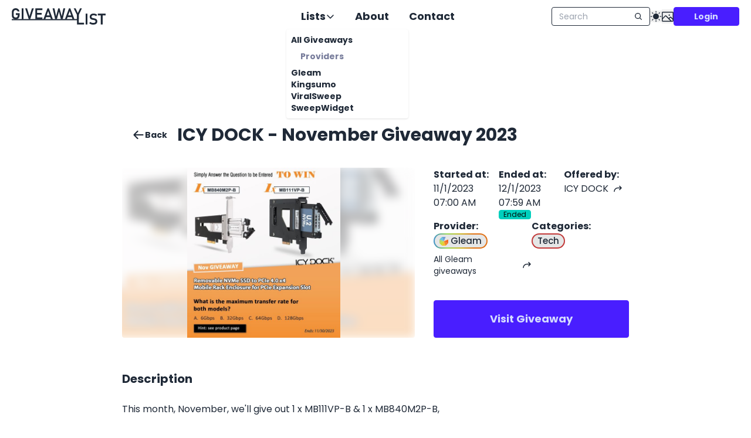

--- FILE ---
content_type: text/html; charset=utf-8
request_url: https://giveaway-list.com/giveaway/gleam-uH5x1/icy-dock-november-giveaway-2023
body_size: 16133
content:
<!DOCTYPE html><html lang="en"><head><meta charSet="utf-8"/><meta name="viewport" content="width=device-width, initial-scale=1"/><link rel="stylesheet" href="/_next/static/css/7f49452dd290647b.css" data-precedence="next"/><link rel="stylesheet" href="/_next/static/css/1f922e01ce84c51f.css" data-precedence="next"/><link rel="preload" as="script" fetchPriority="low" href="/_next/static/chunks/webpack-650c95b675a03a15.js"/><script src="/_next/static/chunks/87c73c54-3c195070c5cbb22b.js" async=""></script><script src="/_next/static/chunks/902-ef6c2ed8f9b0c753.js" async=""></script><script src="/_next/static/chunks/main-app-70cc4a1ce8e53fd0.js" async=""></script><script src="/_next/static/chunks/898-4a1e1f211456e7ec.js" async=""></script><script src="/_next/static/chunks/261-3dec694c348fac9b.js" async=""></script><script src="/_next/static/chunks/488-2b39bb9332b674fa.js" async=""></script><script src="/_next/static/chunks/210-92d877760ddc8d3a.js" async=""></script><script src="/_next/static/chunks/172-99c6d1f4ef1a33b7.js" async=""></script><script src="/_next/static/chunks/334-5f40d5cfc44dd9d4.js" async=""></script><script src="/_next/static/chunks/339-233727b7c8632fbc.js" async=""></script><script src="/_next/static/chunks/app/%5Blocale%5D/layout-3de4c52842d63362.js" async=""></script><script src="/_next/static/chunks/319-56158ff93a19f0b3.js" async=""></script><script src="/_next/static/chunks/893-b531c671a5ca7c2b.js" async=""></script><script src="/_next/static/chunks/904-559b3bd636b59e7a.js" async=""></script><script src="/_next/static/chunks/app/%5Blocale%5D/giveaway/%5Bkey%5D/%5Bslug%5D/page-24ffe8d2d2e3a9f5.js" async=""></script><meta name="next-size-adjust" content=""/><title>ICY DOCK - November Giveaway 2023 - Gleam</title><meta name="description" content="This month, November, we&#x27;ll give out 1 x MB111VP-B &amp; 1 x MB840M2P-B,

Removable NVMe SSD to PCIe 4.0 x4 Mobile Rack Enclosures.

There will be a total of 2 lucky winners!

Simply answer the question to enter for a chance to win.

Terms &amp; Conditions apply.

Prizes

1 X

ToughArmor MB111VP-B

1 X

ToughArmor MB840M2P-B

How to Enter

Simply answer the question to be entered to win.

Come back daily for additional entries.

Other ways to earn additional entries include sharing the giveaway with your
friends on social media and signing up for the new and improved ICY DOCK
newsletter. Winners will be announced by email within 14 business days of the
contest ending. Good luck!

Entry Methods:

 * What is the maximum transfer rate for both models?
 * Tweet on Twitter
 * Retweet @icydockusa on Twitter
 * Follow @icydockusa on Twitter
 * View Photo on Facebook
 * Visit ICYDOCK on YouTube
 * Refer Friends For Extra Entries
 * Sign up for our Exclusive Newsletter"/><link rel="manifest" href="/site.webmanifest"/><meta name="application/ld+json" content="{&quot;@context&quot;:&quot;https://schema.org&quot;,&quot;@type&quot;:&quot;Event&quot;,&quot;name&quot;:&quot;ICY DOCK - November Giveaway 2023&quot;,&quot;startDate&quot;:&quot;2023-11-01T07:00:00Z&quot;,&quot;endDate&quot;:&quot;2023-12-01T07:59:59Z&quot;,&quot;eventStatus&quot;:&quot;https://schema.org/EventScheduled&quot;,&quot;eventAttendanceMode&quot;:&quot;https://schema.org/OnlineEventAttendanceMode&quot;,&quot;isAccessibleForFree&quot;:true,&quot;image&quot;:[&quot;https://assets.giveaway-list.com/gleam/uH5x1.jpg&quot;],&quot;offers&quot;:{&quot;@type&quot;:&quot;Offer&quot;,&quot;url&quot;:&quot;https://gleam.io/uH5x1/a&quot;,&quot;validFrom&quot;:&quot;2023-11-01T07:00:00Z&quot;,&quot;availability&quot;:&quot;InStock&quot;},&quot;organizer&quot;:{&quot;@type&quot;:&quot;Organization&quot;,&quot;name&quot;:&quot;Gleam&quot;,&quot;url&quot;:&quot;https://gleam.io&quot;}}"/><link rel="canonical" href="https://giveaway-list.com/giveaway/gleam-uH5x1/icy-dock-november-giveaway-2023"/><link rel="alternate" hrefLang="x-default" href="https://giveaway-list.com/giveaway/gleam-uH5x1/icy-dock-november-giveaway-2023"/><link rel="alternate" hrefLang="en" href="https://giveaway-list.com/en/giveaway/gleam-uH5x1/icy-dock-november-giveaway-2023"/><link rel="alternate" hrefLang="de" href="https://giveaway-list.com/de/giveaway/gleam-uH5x1/icy-dock-november-giveaway-2023"/><meta property="og:title" content="ICY DOCK - November Giveaway 2023 - Gleam"/><meta property="og:description" content="This month, November, we&#x27;ll give out 1 x MB111VP-B &amp; 1 x MB840M2P-B,

Removable NVMe SSD to PCIe 4.0 x4 Mobile Rack Enclosures.

There will be a total of 2 lucky winners!

Simply answer the question to enter for a chance to win.

Terms &amp; Conditions apply.

Prizes

1 X

ToughArmor MB111VP-B

1 X

ToughArmor MB840M2P-B

How to Enter

Simply answer the question to be entered to win.

Come back daily for additional entries.

Other ways to earn additional entries include sharing the giveaway with your
friends on social media and signing up for the new and improved ICY DOCK
newsletter. Winners will be announced by email within 14 business days of the
contest ending. Good luck!

Entry Methods:

 * What is the maximum transfer rate for both models?
 * Tweet on Twitter
 * Retweet @icydockusa on Twitter
 * Follow @icydockusa on Twitter
 * View Photo on Facebook
 * Visit ICYDOCK on YouTube
 * Refer Friends For Extra Entries
 * Sign up for our Exclusive Newsletter"/><meta property="og:image:type" content="image/png"/><meta property="og:image" content="https://giveaway-list.com/en/giveaway/gleam-uH5x1/opengraph-image?976e117af29dc801"/><meta property="og:image:width" content="750"/><meta property="og:image:height" content="650"/><meta name="twitter:card" content="summary_large_image"/><meta name="twitter:title" content="ICY DOCK - November Giveaway 2023 - Gleam"/><meta name="twitter:description" content="This month, November, we&#x27;ll give out 1 x MB111VP-B &amp; 1 x MB840M2P-B,

Removable NVMe SSD to PCIe 4.0 x4 Mobile Rack Enclosures.

There will be a total of 2 lucky winners!

Simply answer the question to enter for a chance to win.

Terms &amp; Conditions apply.

Prizes

1 X

ToughArmor MB111VP-B

1 X

ToughArmor MB840M2P-B

How to Enter

Simply answer the question to be entered to win.

Come back daily for additional entries.

Other ways to earn additional entries include sharing the giveaway with your
friends on social media and signing up for the new and improved ICY DOCK
newsletter. Winners will be announced by email within 14 business days of the
contest ending. Good luck!

Entry Methods:

 * What is the maximum transfer rate for both models?
 * Tweet on Twitter
 * Retweet @icydockusa on Twitter
 * Follow @icydockusa on Twitter
 * View Photo on Facebook
 * Visit ICYDOCK on YouTube
 * Refer Friends For Extra Entries
 * Sign up for our Exclusive Newsletter"/><meta name="twitter:image:type" content="image/png"/><meta name="twitter:image" content="https://giveaway-list.com/en/giveaway/gleam-uH5x1/opengraph-image?976e117af29dc801"/><meta name="twitter:image:width" content="750"/><meta name="twitter:image:height" content="650"/><link rel="icon" href="/favicon.ico"/><link rel="icon" href="/favicon-16x16.png" sizes="16x16" type="image/png"/><link rel="icon" href="/favicon-32x32.png" sizes="32x32" type="image/png"/><link rel="apple-touch-icon" href="/apple-touch-icon.png" sizes="180x180"/><link rel="mask-icon" href="/safari-pinned-tab.svg" color="#296ae2"/><script src="/_next/static/chunks/polyfills-42372ed130431b0a.js" noModule=""></script></head><body class="__className_528a31"><div hidden=""><!--$--><!--/$--></div><script>((a,b,c,d,e,f,g,h)=>{let i=document.documentElement,j=["light","dark"];function k(b){var c;(Array.isArray(a)?a:[a]).forEach(a=>{let c="class"===a,d=c&&f?e.map(a=>f[a]||a):e;c?(i.classList.remove(...d),i.classList.add(f&&f[b]?f[b]:b)):i.setAttribute(a,b)}),c=b,h&&j.includes(c)&&(i.style.colorScheme=c)}if(d)k(d);else try{let a=localStorage.getItem(b)||c,d=g&&"system"===a?window.matchMedia("(prefers-color-scheme: dark)").matches?"dark":"light":a;k(d)}catch(a){}})("data-theme","nextTheme","system",null,["light","dark"],null,true,true)</script><style>#nprogress{pointer-events:none}#nprogress .bar{background:#296ae2;position:fixed;z-index:1600;top: 0;left:0;width:100%;height:3px}#nprogress .peg{display:block;position:absolute;right:0;width:100px;height:100%;box-shadow:0 0 10px #296ae2,0 0 5px #296ae2;opacity:1;-webkit-transform:rotate(3deg) translate(0px,-4px);-ms-transform:rotate(3deg) translate(0px,-4px);transform:rotate(3deg) translate(0px,-4px)}#nprogress .spinner{display:block;position:fixed;z-index:1600;top: 15px;right:15px}#nprogress .spinner-icon{width:18px;height:18px;box-sizing:border-box;border:2px solid transparent;border-top-color:#296ae2;border-left-color:#296ae2;border-radius:50%;-webkit-animation:nprogress-spinner 400ms linear infinite;animation:nprogress-spinner 400ms linear infinite}.nprogress-custom-parent{overflow:hidden;position:relative}.nprogress-custom-parent #nprogress .bar,.nprogress-custom-parent #nprogress .spinner{position:absolute}@-webkit-keyframes nprogress-spinner{0%{-webkit-transform:rotate(0deg)}100%{-webkit-transform:rotate(360deg)}}@keyframes nprogress-spinner{0%{transform:rotate(0deg)}100%{transform:rotate(360deg)}}</style><script defer="" src="https://analytics.giveaway-list.com/script.js" data-website-id="438dfa25-b890-478a-b842-0ffd4f160dd6"></script><div id="__next"><div class="h-14"></div><header class="fixed top-0 z-30 flex h-14 w-full items-center justify-between bg-base-100 bg-opacity-75 px-5 backdrop-blur-xl 2xl:px-[10vw] min-[3000px]:px-[20vw]"><div class="flex items-center xl:flex-1 xl:justify-start"><a class="xl:hidden" aria-label="Home" href="/"><svg xmlns="http://www.w3.org/2000/svg" width="1em" height="1em" viewBox="0 0 12.7 12.7" class="h-7 w-7 [&amp;&gt;*]:fill-base-content"><g fill="#296ae2"><path d="M7.34 3.91v1.559q0 .939-.377 1.657-.37.713-1.054 1.107-.678.388-1.576.388-.904 0-1.594-.365-.69-.37-1.072-1.043-.377-.672-.377-1.559V3.168q0-.939.371-1.651Q2.038.804 2.716.416 3.4.022 4.298.022q.736 0 1.362.313.625.307 1.043.875t.568 1.315H5.775q-.098-.348-.324-.597-.22-.25-.527-.377-.302-.133-.626-.133-.475 0-.835.22-.353.215-.55.615-.197.394-.197.915v2.486q0 .47.197.829.203.353.568.55.37.192.852.192.475 0 .834-.203.36-.209.55-.597.198-.394.198-.933v-.255H4.419V3.91z"></path><path d="M5.956 4.253h1.385v8.426H5.956zm.649 7.099h4.88v1.327h-4.88z"></path><path d="M65.218 58.881v.859h6.067v-.859z" color="#000" style="font-feature-settings:normal;font-variant-alternates:normal;font-variant-caps:normal;font-variant-east-asian:normal;font-variant-ligatures:normal;font-variant-numeric:normal;font-variant-position:normal;font-variation-settings:normal;inline-size:0;isolation:auto;mix-blend-mode:normal;shape-margin:0;shape-padding:0;text-decoration-color:#000;text-decoration-line:none;text-decoration-style:solid;text-indent:0;text-orientation:mixed;text-transform:none;white-space:normal" transform="translate(-64.002 -50.429)"></path><path d="m6.288 7.533-1.597.974.656.464 1.33-.066z"></path></g></svg></a><a class="hidden h-14 overflow-hidden xl:block [&amp;&gt;*]:fill-base-content hover:[&amp;&gt;*]:fill-accent" aria-label="Home" href="/"><svg xmlns="http://www.w3.org/2000/svg" width="1em" height="1em" viewBox="0 0 65.06 11.364" class="h-full w-40 transition-colors"><path stroke-width="0.265" d="M5.46 3.468v1.39q0 .837-.336 1.478-.33.636-.94.987-.605.346-1.406.346-.806 0-1.421-.325-.615-.331-.956-.93-.336-.6-.336-1.39V2.806q0-.838.33-1.473.337-.636.941-.982Q1.946 0 2.747 0q.656 0 1.214.28.559.273.93.78.373.506.507 1.173H4.065q-.088-.31-.29-.532-.196-.223-.47-.336-.269-.12-.558-.12-.424 0-.744.197-.315.191-.491.548-.176.351-.176.817v2.216q0 .419.176.74.18.315.506.49.331.17.76.17.424 0 .744-.18.32-.186.491-.532.176-.352.176-.832V4.65H2.856V3.468zm2.708 4.124h-1.26V.078h1.26zM9.305.078h1.302l1.7 5.452 1.7-5.452h1.303l-2.476 7.514H11.78zm7.059 0h1.235v7.514h-1.235zm.512 6.33h4.418v1.184h-4.418zm0-3.136h3.85V4.45h-3.85zm0-3.194h4.418v1.183h-4.418zm7.911 0h.9l2.82 7.514H27.18l-1.943-5.597-1.943 5.597h-1.329zm-1.493 4.904h3.953v1.183h-3.953zm8.94-4.904h.93l1.488 5.452L35.8.078h1.276l-1.783 7.514H34.09l-1.359-5.25-1.421 5.25h-1.204L28.322.078h1.276l1.148 5.452zm7.473 0h.9l2.82 7.514H42.1l-1.943-5.597-1.943 5.597h-1.329zm-1.493 4.904h3.953v1.183h-3.953zm8.203-.367v2.977h-1.23V4.615L42.934.078h1.328l1.54 3.312 1.54-3.312h1.328z"></path><path stroke-width="0.265" d="M45.187 3.773h1.235v7.514h-1.235zm.579 6.33h4.351v1.184h-4.351zm6.701 1.184h-1.26V3.773h1.26zm4.02.078q-.543 0-1.044-.103-.496-.109-.935-.316-.434-.206-.796-.511l.656-.987q.434.367.972.558.542.186 1.147.186.754 0 1.168-.269.418-.268.418-.76v-.005q0-.346-.186-.547-.186-.207-.485-.3-.3-.098-.77-.181-.016-.005-.031-.005t-.031-.005l-.093-.016q-.755-.124-1.24-.294-.486-.171-.827-.61-.341-.44-.341-1.246V5.95q0-.713.32-1.22.32-.506.93-.77t1.468-.263q.403 0 .806.093.408.088.796.264.392.17.76.429l-.6 1.018q-.434-.31-.884-.47t-.878-.16q-.713 0-1.106.263-.388.258-.388.733v.006q0 .356.202.563.201.207.501.305.305.093.848.201l.036.01q.02 0 .041.006l.057.01.057.01q.697.14 1.162.336.47.197.786.63.315.435.315 1.184v.01q0 .703-.33 1.205t-.962.765q-.63.258-1.52.258zm5.26-6.977h1.23v6.899h-1.23zm-2.088-.615h5.406v1.183h-5.406z"></path><path d="M64.002 57.947v.766h45.609v-.766z" color="#000" style="font-feature-settings:normal;font-variant-alternates:normal;font-variant-caps:normal;font-variant-east-asian:normal;font-variant-ligatures:normal;font-variant-numeric:normal;font-variant-position:normal;font-variation-settings:normal;inline-size:0;isolation:auto;mix-blend-mode:normal;shape-margin:0;shape-padding:0;text-decoration-color:#000;text-decoration-line:none;text-decoration-style:solid;text-indent:0;text-orientation:mixed;text-transform:none;white-space:normal" transform="translate(-64.003 -50.429)"></path></svg></a></div><div class="hidden xl:block xl:flex-1 xl:justify-center"><!--$?--><template id="B:0"></template><div class="no-animation flex content-center justify-center gap-10 text-xl min-[1900px]:gap-24"><div class="dropdown bg-transparent"><div tabindex="0" role="button" class="btn btn-ghost btn-lg ml-2 h-fit min-h-fit px-4 py-3">Lists<svg xmlns="http://www.w3.org/2000/svg" width="16" height="16" fill="currentColor" viewBox="0 0 256 256"><path d="M216.49,104.49l-80,80a12,12,0,0,1-17,0l-80-80a12,12,0,0,1,17-17L128,159l71.51-71.52a12,12,0,0,1,17,17Z"></path></svg></div><ul tabindex="0" class="menu dropdown-content z-[1] w-52 rounded-box bg-base-100 p-2 font-bold shadow"><li><a class="" href="/">All Giveaways</a><h2 class="menu-title text-lighttext">Providers</h2><ul><li><a class="" href="/gleam">Gleam</a></li><li><a class="" href="/kingsumo">Kingsumo</a></li><li><a class="" href="/viralsweep">ViralSweep</a></li><li><a class="" href="/sweepwidget">SweepWidget</a></li></ul></li></ul></div><a href="/about"><button class="btn btn-ghost btn-lg h-fit min-h-fit px-4 py-3">About</button></a><a href="/contact"><button class="btn btn-ghost btn-lg h-fit min-h-fit px-4 py-3">Contact</button></a></div><!--/$--></div><div class="flex items-center gap-4 xl:flex-1 xl:justify-end"><!--$--><label class="input input-sm input-bordered flex items-center gap-2"><input type="text" class="max-w-40 grow w-24 xl:w-32 2xl:w-36" placeholder="Search" spellCheck="false" value=""/><svg xmlns="http://www.w3.org/2000/svg" width="14" height="14" fill="currentColor" viewBox="0 0 256 256" class="cursor-pointer"><path d="M232.49,215.51,185,168a92.12,92.12,0,1,0-17,17l47.53,47.54a12,12,0,0,0,17-17ZM44,112a68,68,0,1,1,68,68A68.07,68.07,0,0,1,44,112Z"></path></svg></label><!--/$--><button class="btn btn-square btn-ghost btn-sm xl:hidden" aria-label="Open side menu"><svg xmlns="http://www.w3.org/2000/svg" width="32" height="32" fill="currentColor" viewBox="0 0 256 256"><path d="M228,128a12,12,0,0,1-12,12H40a12,12,0,0,1,0-24H216A12,12,0,0,1,228,128ZM40,76H216a12,12,0,0,0,0-24H40a12,12,0,0,0,0,24ZM216,180H40a12,12,0,0,0,0,24H216a12,12,0,0,0,0-24Z"></path></svg></button><div class="hidden items-center gap-4 xl:flex"><button aria-label="Toggle Light/Dark theme"><svg xmlns="http://www.w3.org/2000/svg" width="20" height="20" fill="currentColor" viewBox="0 0 256 256"><path d="M120,40V16a8,8,0,0,1,16,0V40a8,8,0,0,1-16,0Zm8,24a64,64,0,1,0,64,64A64.07,64.07,0,0,0,128,64ZM58.34,69.66A8,8,0,0,0,69.66,58.34l-16-16A8,8,0,0,0,42.34,53.66Zm0,116.68-16,16a8,8,0,0,0,11.32,11.32l16-16a8,8,0,0,0-11.32-11.32ZM192,72a8,8,0,0,0,5.66-2.34l16-16a8,8,0,0,0-11.32-11.32l-16,16A8,8,0,0,0,192,72Zm5.66,114.34a8,8,0,0,0-11.32,11.32l16,16a8,8,0,0,0,11.32-11.32ZM48,128a8,8,0,0,0-8-8H16a8,8,0,0,0,0,16H40A8,8,0,0,0,48,128Zm80,80a8,8,0,0,0-8,8v24a8,8,0,0,0,16,0V216A8,8,0,0,0,128,208Zm112-88H216a8,8,0,0,0,0,16h24a8,8,0,0,0,0-16Z"></path></svg></button><button aria-label="Toggle image mode"><svg xmlns="http://www.w3.org/2000/svg" width="1em" height="1em" font-size="20" class="mt-1 fill-base-content"><path fill="none" d="M-24-40h256v256H-24z"></path><g transform="translate(-2.308 -3.846)scale(.09615)"><rect width="192" height="160" x="32" y="48" fill="none" stroke="currentColor" stroke-linecap="round" stroke-linejoin="round" stroke-width="16" rx="8"></rect><circle cx="156" cy="100" r="12"></circle><path fill="none" stroke="currentColor" stroke-linecap="round" stroke-linejoin="round" stroke-width="16" d="M147.31 164 173 138.34a8 8 0 0 1 11.31 0L224 178.06"></path><path fill="none" stroke="currentColor" stroke-linecap="round" stroke-linejoin="round" stroke-width="16" d="m32 168.69 54.34-54.35a8 8 0 0 1 11.32 0L191.31 208"></path></g></svg></button></div><div class="hidden xl:flex"><div class="h-8 w-32 xl:w-28 animate-pulse rounded bg-base-200"></div></div></div></header><main class="h-full"><div class="single-giveaway-container container mx-auto my-10 px-4 md:px-12 lg:px-24 xl:px-52"><ins class="adsbygoogle " style="display:block" data-ad-client="ca-pub-9135194330639910" data-ad-slot="1183918023" data-ad-layout="" data-ad-layout-key="" data-ad-format="" data-full-width-responsive="false"></ins><div class="flex flex-col items-start gap-2 md:flex-row md:items-center md:gap-8"><button class="btn btn-ghost"><svg xmlns="http://www.w3.org/2000/svg" width="22" height="22" fill="currentColor" viewBox="0 0 256 256"><path d="M228,128a12,12,0,0,1-12,12H69l51.52,51.51a12,12,0,0,1-17,17l-72-72a12,12,0,0,1,0-17l72-72a12,12,0,0,1,17,17L69,116H216A12,12,0,0,1,228,128Z"></path></svg>Back</button><h1 class="line-clamp-4 text-3xl font-bold">ICY DOCK - November Giveaway 2023</h1></div><div class="mt-8 flex h-full flex-col lg:h-fit lg:flex-row 2xl:max-h-[500px]"><div class="relative h-[20vh] lg:h-auto lg:w-[60%]"><div class="embla"><div class="embla__viewport max-h-60 rounded lg:max-h-full"><div class="embla__container max-h-60 lg:max-h-full"><div class="embla__slide relative"><img alt="Giveaway image 1" loading="lazy" decoding="async" data-nimg="fill" class="block h-full w-full object-contain object-center" style="position:absolute;height:100%;width:100%;left:0;top:0;right:0;bottom:0;color:transparent" src="https://assets.giveaway-list.com/gleam/uH5x1.jpg"/><img alt="Giveaway image blurred 1" loading="lazy" decoding="async" data-nimg="fill" class="absolute top-0 -z-10 h-full w-full object-cover opacity-35 blur" style="position:absolute;height:100%;width:100%;left:0;top:0;right:0;bottom:0;color:transparent" src="https://assets.giveaway-list.com/gleam/uH5x1.jpg"/></div></div></div></div></div><div class="mt-10 flex flex-wrap gap-x-9 gap-y-5 lg:ml-8 lg:mt-0 lg:h-fit lg:w-[40%] 2xl:max-h-[500px]"><div class="flex h-fit flex-1 basis-1/3 flex-col gap-1"><span class="font-bold">Started at<!-- -->:</span><span>11/1/2023 07:00 AM</span></div><div class="flex h-fit flex-1 basis-1/3 flex-col gap-1"><span class="font-bold">Ends at<!-- -->:</span><span class="flex flex-wrap items-center gap-2 2xl:flex-nowrap"><span>12/1/2023 07:59 AM</span></span></div><div class="flex h-fit flex-1 basis-1/3 flex-col gap-1"><span class="font-bold">Offered by<!-- -->:</span><a class="flex items-center transition hover:text-accent" href="/host/ICY%20DOCK">ICY DOCK<svg xmlns="http://www.w3.org/2000/svg" width="16" height="16" fill="currentColor" viewBox="0 0 256 256" class="ml-2"><path d="M232.49,112.49l-48,48a12,12,0,0,1-17-17L195,116H128a84.09,84.09,0,0,0-84,84,12,12,0,0,1-24,0A108.12,108.12,0,0,1,128,92h67L167.51,64.48a12,12,0,0,1,17-17l48,48A12,12,0,0,1,232.49,112.49Z"></path></svg></a></div><div class="flex h-fit flex-1 basis-1/3 flex-col gap-1"><span class="font-bold">Provider<!-- -->: </span><div><ul class="flex flex-wrap"><div class="chip" style="background:linear-gradient(var(--elem-bg-color), var(--elem-bg-color)) padding-box, linear-gradient(to right,#3f91cc 0%, #96d754 25%, #ccb626 50%, #e17115 75%) border-box;color:var(--main-text-color);pointer-events:none"><svg xmlns="http://www.w3.org/2000/svg" width="1em" height="1em" viewBox="0 0 7.408 7.408" class="mr-1"><path fill="#6d9fd5" d="M2.171 0H5.24L3.704 3.647zm2.096 2.643"></path><path fill="#69c5e5" d="M2.171 0 .001 2.169l3.703 1.477Z"></path><path fill="#b5d66d" d="M0 2.169v3.068l3.704-1.59Z"></path><path fill="#cbdc38" d="m0 5.237 2.169 2.17 1.535-3.76Z"></path><path fill="#f2c32e" d="m2.169 7.407 3.068.001-1.533-3.762Z"></path><path fill="#f3852f" d="m3.704 3.646 1.533 3.762 2.17-2.169z"></path><path fill="#f36a22" d="m3.704 3.646 3.704-1.475V5.24z"></path></svg>Gleam</div></ul><a class="flex items-center text-sm transition hover:text-accent" href="/gleam">All Gleam giveaways<svg xmlns="http://www.w3.org/2000/svg" width="16" height="16" fill="currentColor" viewBox="0 0 256 256" class="ml-2"><path d="M232.49,112.49l-48,48a12,12,0,0,1-17-17L195,116H128a84.09,84.09,0,0,0-84,84,12,12,0,0,1-24,0A108.12,108.12,0,0,1,128,92h67L167.51,64.48a12,12,0,0,1,17-17l48,48A12,12,0,0,1,232.49,112.49Z"></path></svg></a></div></div><div class="flex h-fit flex-1 basis-1/3 flex-col gap-1"><span class="font-bold">Categories<!-- -->:<!-- --> </span><ul class="flex flex-wrap"><div class="chip" style="background:linear-gradient(var(--elem-bg-color), var(--elem-bg-color)) padding-box, linear-gradient(to right,#c23939 0%, #c23939 50%) border-box;color:var(--main-text-color);pointer-events:none">Tech</div></ul></div><a class="btn btn-primary btn-lg mt-10 hidden flex-1 basis-full md:flex" aria-label="Enter giveaway" href="https://gleam.io/uH5x1/a" target="_blank" rel="noreferrer">Visit Giveaway</a></div></div><h2 class="mt-14 text-xl font-bold">Description</h2><div class="prose mt-6"><p>This month, November, we'll give out 1 x MB111VP-B &amp; 1 x MB840M2P-B,</p><br/>Removable NVMe SSD to PCIe 4.0 x4 Mobile Rack Enclosures.<br/><br/>There will be a total of 2 lucky winners!<br/><br/>Simply answer the question to enter for a chance to win. <br/><br/>Terms &amp; Conditions apply. <br/><br/><strong>Prizes</strong><br/> <br/> <p>1 X</p> <br/><br/><p>ToughArmor MB111VP-B</p><br/><br/><p>1 X</p> <br/><br/><p>ToughArmor MB840M2P-B </p><br/><br/><p><strong>How to Enter</strong></p><br/><br/><p> Simply answer the question to be entered to win. </p><p><strong>Come back daily for additional entries.</strong></p><p> Other ways to earn additional entries include sharing the giveaway with your friends on social media and signing up for the new and improved ICY DOCK newsletter. Winners will be announced by email within 14 business days of the contest ending. Good luck!</p><br/><br/><p><strong>Entry Methods:</strong></p><ul><li>What is the maximum transfer rate for both models?</li><li>Tweet on Twitter</li><li>Retweet @icydockusa on Twitter</li><li>Follow @icydockusa on Twitter</li><li>View Photo on Facebook</li><li>Visit ICYDOCK on YouTube</li><li>Refer Friends For Extra Entries</li><li>Sign up for our Exclusive Newsletter</li></ul></div><h2 class="mt-14 text-xl font-bold">Recommended</h2><div class="mt-6 flex flex-col gap-4"><a class="" href="/giveaway/gleam-nx583/kucoin-futures-knowledge-quest"><div class="flex items-center"><div class="relative h-20 w-28 min-w-28 max-w-28 flex-1"><img alt="Giveaway image" loading="lazy" decoding="async" data-nimg="fill" class="rounded object-cover" style="position:absolute;height:100%;width:100%;left:0;top:0;right:0;bottom:0;color:transparent" src="https://assets.giveaway-list.com/gleam-entrytypes/nx583.png"/></div><div class="ml-4 flex flex-col justify-between gap-1"><div class="line-clamp-2 text-lg font-bold">Kucoin Futures Knowledge Quest</div><div class="flex items-center"><div class="line-clamp-1 text-lighttext">Participate in Kucoin Futures Knowledge Quest to win a share of the prize pool of 10 USDT tokens for 100 slots available. Follow the steps to claim your rewards!</div></div></div></div></a><a class="" href="/giveaway/gleam-BShWC/winter-2026-game-giveaway"><div class="flex items-center"><div class="relative h-20 w-28 min-w-28 max-w-28 flex-1"><img alt="Giveaway image" loading="lazy" decoding="async" data-nimg="fill" class="rounded object-cover" style="position:absolute;height:100%;width:100%;left:0;top:0;right:0;bottom:0;color:transparent" src="https://assets.giveaway-list.com/gleam/BShWC.jpg"/></div><div class="ml-4 flex flex-col justify-between gap-1"><div class="line-clamp-2 text-lg font-bold">Winter 2026 Game Giveaway</div><div class="flex items-center"><div class="line-clamp-1 text-lighttext">Participate in the Winter 2026 Game Giveaway to win over $500 worth of prizes, including board games by Big Potato Games and Bezier Games! Enter now!</div></div></div></div></a><a class="" href="/giveaway/gleam-xYAX9/2k-charity-sportswear-giveaway"><div class="flex items-center"><div class="relative h-20 w-28 min-w-28 max-w-28 flex-1"><img alt="Giveaway image" loading="lazy" decoding="async" data-nimg="fill" class="rounded object-cover" style="position:absolute;height:100%;width:100%;left:0;top:0;right:0;bottom:0;color:transparent" src="https://assets.giveaway-list.com/gleam/xYAX9.jpg"/></div><div class="ml-4 flex flex-col justify-between gap-1"><div class="line-clamp-2 text-lg font-bold">£2K Charity Sportswear Giveaway</div><div class="flex items-center"><div class="line-clamp-1 text-lighttext">Enter to win a £2K credit for your next charity order with Scimitar in the Charity Sportswear Giveaway. Participate now for a chance to win!</div></div></div></div></a><a class="" href="/giveaway/viralsweep-905a7e-217529/100-paypal-gfit-card-giveaway"><div class="flex items-center"><div class="relative h-20 w-28 min-w-28 max-w-28 flex-1"><img alt="Giveaway image" loading="lazy" decoding="async" data-nimg="fill" class="rounded object-cover" style="position:absolute;height:100%;width:100%;left:0;top:0;right:0;bottom:0;color:transparent" src="https://assets.giveaway-list.com/viralsweep/905a7e-217529_misc.jpg"/></div><div class="ml-4 flex flex-col justify-between gap-1"><div class="line-clamp-2 text-lg font-bold">$100 Paypal Gfit Card Giveaway!</div><div class="flex items-center"><div class="line-clamp-1 text-lighttext">Win a $100 PayPal gift card in this giveaway! Enter daily for a chance to win $100 cash. Earn entries by referring friends or answering a question.</div></div></div></div></a><a class="" href="/giveaway/viralsweep-0c7319-219497/treblab-premium-bluetooth-speaker-giveaway"><div class="flex items-center"><div class="relative h-20 w-28 min-w-28 max-w-28 flex-1"><img alt="Giveaway image" loading="lazy" decoding="async" data-nimg="fill" class="rounded object-cover" style="position:absolute;height:100%;width:100%;left:0;top:0;right:0;bottom:0;color:transparent" src="https://assets.giveaway-list.com/viralsweep/0c7319-219497_misc.jpg"/></div><div class="ml-4 flex flex-col justify-between gap-1"><div class="line-clamp-2 text-lg font-bold">TREBLAB Premium Bluetooth Speaker Giveaway!</div><div class="flex items-center"><div class="line-clamp-1 text-lighttext">Participe do sorteio do alto-falante Bluetooth TREBLAB Premium no valor de $80. Inscreva-se uma vez por dia e ganhe até +10 entradas indicando amigos!</div></div></div></div></a><a class="" href="/giveaway/viralsweep-a5132b-220118/ninja-portable-blender-giveaway"><div class="flex items-center"><div class="relative h-20 w-28 min-w-28 max-w-28 flex-1"><img alt="Giveaway image" loading="lazy" decoding="async" data-nimg="fill" class="rounded object-cover" style="position:absolute;height:100%;width:100%;left:0;top:0;right:0;bottom:0;color:transparent" src="https://assets.giveaway-list.com/viralsweep/a5132b-220118_misc.jpg"/></div><div class="ml-4 flex flex-col justify-between gap-1"><div class="line-clamp-2 text-lg font-bold">Ninja Portable Blender Giveaway!</div><div class="flex items-center"><div class="line-clamp-1 text-lighttext">Win a Ninja Portable Blender valued at $60! Enter daily to increase your chances. Refer friends for more entries. Answer a question for bonus entries!</div></div></div></div></a><a class="" href="/giveaway/viralsweep-e895f2-217172/dm2-ultimate-plow-truck-giveaway"><div class="flex items-center"><div class="relative h-20 w-28 min-w-28 max-w-28 flex-1"><img alt="Giveaway image" loading="lazy" decoding="async" data-nimg="fill" class="rounded object-cover" style="position:absolute;height:100%;width:100%;left:0;top:0;right:0;bottom:0;color:transparent" src="https://assets.giveaway-list.com/viralsweep_default.jpg"/></div><div class="ml-4 flex flex-col justify-between gap-1"><div class="line-clamp-2 text-lg font-bold">DM2 - Ultimate Plow Truck Giveaway</div><div class="flex items-center"><div class="line-clamp-1 text-lighttext">Enter to win the ultimate plow truck in the DM2 giveaway. Invite friends, answer questions, and follow Dirt Monkey Shop on social media for a chance to win!</div></div></div></div></a><a class="" href="/giveaway/viralsweep-3deb48-219498/amazon-echo-show-5-giveaway"><div class="flex items-center"><div class="relative h-20 w-28 min-w-28 max-w-28 flex-1"><img alt="Giveaway image" loading="lazy" decoding="async" data-nimg="fill" class="rounded object-cover" style="position:absolute;height:100%;width:100%;left:0;top:0;right:0;bottom:0;color:transparent" src="https://assets.giveaway-list.com/viralsweep/3deb48-219498_misc.jpg"/></div><div class="ml-4 flex flex-col justify-between gap-1"><div class="line-clamp-2 text-lg font-bold">Amazon Echo Show 5 Giveaway!</div><div class="flex items-center"><div class="line-clamp-1 text-lighttext">Participate in the Amazon Echo Show 5 giveaway to win this $90 value prize! Enter daily and gain additional entries by referring friends or answering a question.</div></div></div></div></a><a class="" href="/giveaway/viralsweep-a657b5-218261/24-7-fitness-tracker-giveaway"><div class="flex items-center"><div class="relative h-20 w-28 min-w-28 max-w-28 flex-1"><img alt="Giveaway image" loading="lazy" decoding="async" data-nimg="fill" class="rounded object-cover" style="position:absolute;height:100%;width:100%;left:0;top:0;right:0;bottom:0;color:transparent" src="https://assets.giveaway-list.com/viralsweep/a657b5-218261_misc.jpg"/></div><div class="ml-4 flex flex-col justify-between gap-1"><div class="line-clamp-2 text-lg font-bold">24/7 Fitness Tracker Giveaway!</div><div class="flex items-center"><div class="line-clamp-1 text-lighttext">Participate in the 24/7 Fitness Tracker Giveaway for a chance to win a fitness tracker valued at $60. Enter daily to increase your chances!</div></div></div></div></a><a class="" href="/giveaway/viralsweep-848f96-218620/50-amazon-thanksgiving-giftcard-giveaway"><div class="flex items-center"><div class="relative h-20 w-28 min-w-28 max-w-28 flex-1"><img alt="Giveaway image" loading="lazy" decoding="async" data-nimg="fill" class="rounded object-cover" style="position:absolute;height:100%;width:100%;left:0;top:0;right:0;bottom:0;color:transparent" src="https://assets.giveaway-list.com/viralsweep/848f96-218620_misc.jpg"/></div><div class="ml-4 flex flex-col justify-between gap-1"><div class="line-clamp-2 text-lg font-bold">$50 Amazon Thanksgiving Giftcard Giveaway!</div><div class="flex items-center"><div class="line-clamp-1 text-lighttext">Participa para ganar una tarjeta de regalo de Amazon de $50 en el sorteo de Acción de Gracias. ¡Más oportunidades de ganar al referir amigos y responder preguntas! Valioso premio de $50.00.</div></div></div></div></a></div><div class="pb-36 lg:pb-16"></div><div class="sticky bottom-0 right-0 w-full md:hidden"><a class="btn btn-circle btn-primary absolute bottom-5 right-5 h-24 w-24" aria-label="Enter giveaway" href="https://gleam.io/uH5x1/a" target="_blank" rel="noreferrer"><svg xmlns="http://www.w3.org/2000/svg" width="50" height="50" fill="currentColor" viewBox="0 0 256 256" class="mr-1.5 mt-1.5"><path d="M132,136v64a12,12,0,0,1-24,0V165L48.49,224.49a12,12,0,0,1-17-17L91,148H56a12,12,0,0,1,0-24h64A12,12,0,0,1,132,136ZM208,28H80A20,20,0,0,0,60,48V92a12,12,0,0,0,24,0V52H204V172H164a12,12,0,0,0,0,24h44a20,20,0,0,0,20-20V48A20,20,0,0,0,208,28Z"></path></svg></a></div></div><!--$--><!--/$--></main><footer class="pointer-events-none absolute bottom-0 mb-0.5 flex w-full flex-col items-center justify-center gap-4 lg:flex-row"><div class="invisible"><select class="select select-sm w-full max-w-xs"><option disabled="">Language</option><option value="en" selected="">English</option><option value="de">Deutsch</option></select></div><div class="flex flex-col items-center gap-1.5 text-center text-sm [&amp;&gt;*]:text-lighttext"><div>Not associated with gleam.io, kingsumo.com, viralsweep.com or sweepwidget.com</div><div class="pointer-events-auto flex flex-col gap-2 lg:flex-row lg:gap-8"><a href="https://www.privacypolicygenerator.info/live.php?token=7LfxNnvuib2kDOBN1bJFU9IyTMiQjCrA">Privacy policy</a><a href="https://www.termsofservicegenerator.net/live.php?token=ca7asuj2UxTv0BG2ftvDV4N26XAgQEFo">Terms of service</a><a href="/contact">Contact</a></div></div><div class="pointer-events-auto"><select class="select select-sm w-full max-w-xs"><option disabled="">Language</option><option value="en" selected="">English</option><option value="de">Deutsch</option></select></div></footer></div><script>requestAnimationFrame(function(){$RT=performance.now()});</script><script src="/_next/static/chunks/webpack-650c95b675a03a15.js" id="_R_" async=""></script><div hidden id="S:0"><div class="no-animation flex content-center justify-center gap-10 text-xl min-[1900px]:gap-24"><div class="dropdown bg-transparent"><div tabindex="0" role="button" class="btn btn-ghost btn-lg ml-2 h-fit min-h-fit px-4 py-3">Lists<svg xmlns="http://www.w3.org/2000/svg" width="16" height="16" fill="currentColor" viewBox="0 0 256 256"><path d="M216.49,104.49l-80,80a12,12,0,0,1-17,0l-80-80a12,12,0,0,1,17-17L128,159l71.51-71.52a12,12,0,0,1,17,17Z"></path></svg></div><ul tabindex="0" class="menu dropdown-content z-[1] w-52 rounded-box bg-base-100 p-2 font-bold shadow"><li><a class="" href="/">All Giveaways</a><h2 class="menu-title text-lighttext">Providers</h2><ul><li><a class="" href="/gleam">Gleam</a></li><li><a class="" href="/kingsumo">Kingsumo</a></li><li><a class="" href="/viralsweep">ViralSweep</a></li><li><a class="" href="/sweepwidget">SweepWidget</a></li></ul></li></ul></div><a href="/about"><button class="btn btn-ghost btn-lg h-fit min-h-fit px-4 py-3">About</button></a><a href="/contact"><button class="btn btn-ghost btn-lg h-fit min-h-fit px-4 py-3">Contact</button></a></div></div><script>$RB=[];$RV=function(b){$RT=performance.now();for(var a=0;a<b.length;a+=2){var c=b[a],e=b[a+1];null!==e.parentNode&&e.parentNode.removeChild(e);var f=c.parentNode;if(f){var g=c.previousSibling,h=0;do{if(c&&8===c.nodeType){var d=c.data;if("/$"===d||"/&"===d)if(0===h)break;else h--;else"$"!==d&&"$?"!==d&&"$~"!==d&&"$!"!==d&&"&"!==d||h++}d=c.nextSibling;f.removeChild(c);c=d}while(c);for(;e.firstChild;)f.insertBefore(e.firstChild,c);g.data="$";g._reactRetry&&g._reactRetry()}}b.length=0};
$RC=function(b,a){if(a=document.getElementById(a))(b=document.getElementById(b))?(b.previousSibling.data="$~",$RB.push(b,a),2===$RB.length&&(b="number"!==typeof $RT?0:$RT,a=performance.now(),setTimeout($RV.bind(null,$RB),2300>a&&2E3<a?2300-a:b+300-a))):a.parentNode.removeChild(a)};$RC("B:0","S:0")</script><script>(self.__next_f=self.__next_f||[]).push([0])</script><script>self.__next_f.push([1,"1:\"$Sreact.fragment\"\n2:I[47132,[],\"\"]\n3:I[75082,[],\"\"]\n6:I[50700,[],\"OutletBoundary\"]\n8:I[87748,[],\"AsyncMetadataOutlet\"]\na:I[50700,[],\"ViewportBoundary\"]\nc:I[50700,[],\"MetadataBoundary\"]\nd:\"$Sreact.suspense\"\nf:I[71256,[],\"\"]\n10:I[68309,[\"898\",\"static/chunks/898-4a1e1f211456e7ec.js\",\"261\",\"static/chunks/261-3dec694c348fac9b.js\",\"488\",\"static/chunks/488-2b39bb9332b674fa.js\",\"210\",\"static/chunks/210-92d877760ddc8d3a.js\",\"172\",\"static/chunks/172-99c6d1f4ef1a33b7.js\",\"334\",\"static/chunks/334-5f40d5cfc44dd9d4.js\",\"339\",\"static/chunks/339-233727b7c8632fbc.js\",\"450\",\"static/chunks/app/%5Blocale%5D/layout-3de4c52842d63362.js\"],\"ThemeProvider\"]\n11:I[43341,[\"898\",\"static/chunks/898-4a1e1f211456e7ec.js\",\"261\",\"static/chunks/261-3dec694c348fac9b.js\",\"488\",\"static/chunks/488-2b39bb9332b674fa.js\",\"210\",\"static/chunks/210-92d877760ddc8d3a.js\",\"172\",\"static/chunks/172-99c6d1f4ef1a33b7.js\",\"334\",\"static/chunks/334-5f40d5cfc44dd9d4.js\",\"339\",\"static/chunks/339-233727b7c8632fbc.js\",\"450\",\"static/chunks/app/%5Blocale%5D/layout-3de4c52842d63362.js\"],\"\"]\n12:I[10786,[\"898\",\"static/chunks/898-4a1e1f211456e7ec.js\",\"261\",\"static/chunks/261-3dec694c348fac9b.js\",\"488\",\"static/chunks/488-2b39bb9332b674fa.js\",\"210\",\"static/chunks/210-92d877760ddc8d3a.js\",\"172\",\"static/chunks/172-99c6d1f4ef1a33b7.js\",\"334\",\"static/chunks/334-5f40d5cfc44dd9d4.js\",\"339\",\"static/chunks/339-233727b7c8632fbc.js\",\"450\",\"static/chunks/app/%5Blocale%5D/layout-3de4c52842d63362.js\"],\"SubscriptionProvider\"]\n13:I[10236,[\"898\",\"static/chunks/898-4a1e1f211456e7ec.js\",\"261\",\"static/chunks/261-3dec694c348fac9b.js\",\"488\",\"static/chunks/488-2b39bb9332b674fa.js\",\"210\",\"static/chunks/210-92d877760ddc8d3a.js\",\"172\",\"static/chunks/172-99c6d1f4ef1a33b7.js\",\"334\",\"static/chunks/334-5f40d5cfc44dd9d4.js\",\"339\",\"static/chunks/339-233727b7c8632fbc.js\",\"450\",\"static/chunks/app/%5Blocale%5D/layout-3de4c52842d63362.js\"],\"default\"]\n15:I[97387,[\"898\",\"static/chunks/898-4a1e1f211456e7ec.js\",\"261\",\"static/chunks/261-3dec694c348fac9b.js\",\"488\",\"static/chunks/488-2b39bb9332b674fa.js\",\"210\",\"stati"])</script><script>self.__next_f.push([1,"c/chunks/210-92d877760ddc8d3a.js\",\"319\",\"static/chunks/319-56158ff93a19f0b3.js\",\"172\",\"static/chunks/172-99c6d1f4ef1a33b7.js\",\"893\",\"static/chunks/893-b531c671a5ca7c2b.js\",\"904\",\"static/chunks/904-559b3bd636b59e7a.js\",\"339\",\"static/chunks/339-233727b7c8632fbc.js\",\"807\",\"static/chunks/app/%5Blocale%5D/giveaway/%5Bkey%5D/%5Bslug%5D/page-24ffe8d2d2e3a9f5.js\"],\"default\"]\n19:I[39874,[\"898\",\"static/chunks/898-4a1e1f211456e7ec.js\",\"261\",\"static/chunks/261-3dec694c348fac9b.js\",\"488\",\"static/chunks/488-2b39bb9332b674fa.js\",\"210\",\"static/chunks/210-92d877760ddc8d3a.js\",\"172\",\"static/chunks/172-99c6d1f4ef1a33b7.js\",\"334\",\"static/chunks/334-5f40d5cfc44dd9d4.js\",\"339\",\"static/chunks/339-233727b7c8632fbc.js\",\"450\",\"static/chunks/app/%5Blocale%5D/layout-3de4c52842d63362.js\"],\"default\"]\n1b:I[16611,[\"898\",\"static/chunks/898-4a1e1f211456e7ec.js\",\"261\",\"static/chunks/261-3dec694c348fac9b.js\",\"488\",\"static/chunks/488-2b39bb9332b674fa.js\",\"210\",\"static/chunks/210-92d877760ddc8d3a.js\",\"172\",\"static/chunks/172-99c6d1f4ef1a33b7.js\",\"334\",\"static/chunks/334-5f40d5cfc44dd9d4.js\",\"339\",\"static/chunks/339-233727b7c8632fbc.js\",\"450\",\"static/chunks/app/%5Blocale%5D/layout-3de4c52842d63362.js\"],\"default\"]\n1e:I[2377,[\"898\",\"static/chunks/898-4a1e1f211456e7ec.js\",\"261\",\"static/chunks/261-3dec694c348fac9b.js\",\"488\",\"static/chunks/488-2b39bb9332b674fa.js\",\"210\",\"static/chunks/210-92d877760ddc8d3a.js\",\"319\",\"static/chunks/319-56158ff93a19f0b3.js\",\"172\",\"static/chunks/172-99c6d1f4ef1a33b7.js\",\"893\",\"static/chunks/893-b531c671a5ca7c2b.js\",\"904\",\"static/chunks/904-559b3bd636b59e7a.js\",\"339\",\"static/chunks/339-233727b7c8632fbc.js\",\"807\",\"static/chunks/app/%5Blocale%5D/giveaway/%5Bkey%5D/%5Bslug%5D/page-24ffe8d2d2e3a9f5.js\"],\"default\"]\n:HL[\"/_next/static/media/8888a3826f4a3af4-s.p.woff2\",\"font\",{\"crossOrigin\":\"\",\"type\":\"font/woff2\"}]\n:HL[\"/_next/static/media/b957ea75a84b6ea7-s.p.woff2\",\"font\",{\"crossOrigin\":\"\",\"type\":\"font/woff2\"}]\n:HL[\"/_next/static/media/eafabf029ad39a43-s.p.woff2\",\"font\",{\"crossOrigin\":\"\",\"type\":\"font/woff2\"}]\n:HL[\"/_next/static/css/"])</script><script>self.__next_f.push([1,"7f49452dd290647b.css\",\"style\"]\n:HL[\"/_next/static/css/1f922e01ce84c51f.css\",\"style\"]\n"])</script><script>self.__next_f.push([1,"0:{\"P\":null,\"b\":\"r549wtdSopfSSbZs6Q_HJ\",\"p\":\"\",\"c\":[\"\",\"en\",\"giveaway\",\"gleam-uH5x1\",\"icy-dock-november-giveaway-2023\"],\"i\":false,\"f\":[[[\"\",{\"children\":[[\"locale\",\"en\",\"d\"],{\"children\":[\"giveaway\",{\"children\":[[\"key\",\"gleam-uH5x1\",\"d\"],{\"children\":[[\"slug\",\"icy-dock-november-giveaway-2023\",\"d\"],{\"children\":[\"__PAGE__\",{}]}]}]}]},\"$undefined\",\"$undefined\",true]}],[\"\",[\"$\",\"$1\",\"c\",{\"children\":[null,[\"$\",\"$L2\",null,{\"parallelRouterKey\":\"children\",\"error\":\"$undefined\",\"errorStyles\":\"$undefined\",\"errorScripts\":\"$undefined\",\"template\":[\"$\",\"$L3\",null,{}],\"templateStyles\":\"$undefined\",\"templateScripts\":\"$undefined\",\"notFound\":[[[\"$\",\"title\",null,{\"children\":\"404: This page could not be found.\"}],[\"$\",\"div\",null,{\"style\":{\"fontFamily\":\"system-ui,\\\"Segoe UI\\\",Roboto,Helvetica,Arial,sans-serif,\\\"Apple Color Emoji\\\",\\\"Segoe UI Emoji\\\"\",\"height\":\"100vh\",\"textAlign\":\"center\",\"display\":\"flex\",\"flexDirection\":\"column\",\"alignItems\":\"center\",\"justifyContent\":\"center\"},\"children\":[\"$\",\"div\",null,{\"children\":[[\"$\",\"style\",null,{\"dangerouslySetInnerHTML\":{\"__html\":\"body{color:#000;background:#fff;margin:0}.next-error-h1{border-right:1px solid rgba(0,0,0,.3)}@media (prefers-color-scheme:dark){body{color:#fff;background:#000}.next-error-h1{border-right:1px solid rgba(255,255,255,.3)}}\"}}],[\"$\",\"h1\",null,{\"className\":\"next-error-h1\",\"style\":{\"display\":\"inline-block\",\"margin\":\"0 20px 0 0\",\"padding\":\"0 23px 0 0\",\"fontSize\":24,\"fontWeight\":500,\"verticalAlign\":\"top\",\"lineHeight\":\"49px\"},\"children\":404}],[\"$\",\"div\",null,{\"style\":{\"display\":\"inline-block\"},\"children\":[\"$\",\"h2\",null,{\"style\":{\"fontSize\":14,\"fontWeight\":400,\"lineHeight\":\"49px\",\"margin\":0},\"children\":\"This page could not be found.\"}]}]]}]}]],[]],\"forbidden\":\"$undefined\",\"unauthorized\":\"$undefined\"}]]}],{\"children\":[[\"locale\",\"en\",\"d\"],[\"$\",\"$1\",\"c\",{\"children\":[[[\"$\",\"link\",\"0\",{\"rel\":\"stylesheet\",\"href\":\"/_next/static/css/7f49452dd290647b.css\",\"precedence\":\"next\",\"crossOrigin\":\"$undefined\",\"nonce\":\"$undefined\"}],[\"$\",\"link\",\"1\",{\"rel\":\"stylesheet\",\"href\":\"/_next/static/css/1f922e01ce84c51f.css\",\"precedence\":\"next\",\"crossOrigin\":\"$undefined\",\"nonce\":\"$undefined\"}]],\"$L4\"]}],{\"children\":[\"giveaway\",[\"$\",\"$1\",\"c\",{\"children\":[null,[\"$\",\"$L2\",null,{\"parallelRouterKey\":\"children\",\"error\":\"$undefined\",\"errorStyles\":\"$undefined\",\"errorScripts\":\"$undefined\",\"template\":[\"$\",\"$L3\",null,{}],\"templateStyles\":\"$undefined\",\"templateScripts\":\"$undefined\",\"notFound\":\"$undefined\",\"forbidden\":\"$undefined\",\"unauthorized\":\"$undefined\"}]]}],{\"children\":[[\"key\",\"gleam-uH5x1\",\"d\"],[\"$\",\"$1\",\"c\",{\"children\":[null,[\"$\",\"$L2\",null,{\"parallelRouterKey\":\"children\",\"error\":\"$undefined\",\"errorStyles\":\"$undefined\",\"errorScripts\":\"$undefined\",\"template\":[\"$\",\"$L3\",null,{}],\"templateStyles\":\"$undefined\",\"templateScripts\":\"$undefined\",\"notFound\":\"$undefined\",\"forbidden\":\"$undefined\",\"unauthorized\":\"$undefined\"}]]}],{\"children\":[[\"slug\",\"icy-dock-november-giveaway-2023\",\"d\"],[\"$\",\"$1\",\"c\",{\"children\":[null,[\"$\",\"$L2\",null,{\"parallelRouterKey\":\"children\",\"error\":\"$undefined\",\"errorStyles\":\"$undefined\",\"errorScripts\":\"$undefined\",\"template\":[\"$\",\"$L3\",null,{}],\"templateStyles\":\"$undefined\",\"templateScripts\":\"$undefined\",\"notFound\":\"$undefined\",\"forbidden\":\"$undefined\",\"unauthorized\":\"$undefined\"}]]}],{\"children\":[\"__PAGE__\",[\"$\",\"$1\",\"c\",{\"children\":[\"$L5\",null,[\"$\",\"$L6\",null,{\"children\":[\"$L7\",[\"$\",\"$L8\",null,{\"promise\":\"$@9\"}]]}]]}],{},null,false]},null,false]},null,false]},null,false]},null,false]},null,false],[\"$\",\"$1\",\"h\",{\"children\":[null,[[\"$\",\"$La\",null,{\"children\":\"$Lb\"}],[\"$\",\"meta\",null,{\"name\":\"next-size-adjust\",\"content\":\"\"}]],[\"$\",\"$Lc\",null,{\"children\":[\"$\",\"div\",null,{\"hidden\":true,\"children\":[\"$\",\"$d\",null,{\"fallback\":null,\"children\":\"$Le\"}]}]}]]}],false]],\"m\":\"$undefined\",\"G\":[\"$f\",[]],\"s\":false,\"S\":false}\n"])</script><script>self.__next_f.push([1,"4:[\"$\",\"html\",null,{\"lang\":\"en\",\"suppressHydrationWarning\":true,\"children\":[\"$\",\"body\",null,{\"className\":\"__className_528a31\",\"children\":[\"$\",\"$L10\",null,{\"storageKey\":\"nextTheme\",\"disableTransitionOnChange\":true,\"children\":[[\"$\",\"$L11\",null,{\"color\":\"#296ae2\",\"showSpinner\":false}],[\"$\",\"script\",null,{\"defer\":true,\"src\":\"https://analytics.giveaway-list.com/script.js\",\"data-website-id\":\"438dfa25-b890-478a-b842-0ffd4f160dd6\"}],[\"$\",\"div\",null,{\"id\":\"__next\",\"children\":[\"$\",\"$L12\",null,{\"children\":[[\"$\",\"$L13\",null,{}],\"$L14\"]}]}]]}]}]}]\n"])</script><script>self.__next_f.push([1,"14:[\"$\",\"$L15\",null,{\"formats\":\"$undefined\",\"locale\":\"en\",\"messages\":{\"Header\":{\"account\":\"Account\",\"login\":\"Login\",\"lists\":\"Lists\",\"allGiveaways\":\"All Giveaways\",\"providers\":\"Providers\",\"about\":\"About\",\"contact\":\"Contact\",\"search\":\"Search\"},\"Subscription\":{\"removeAds\":\"Remove Ads\",\"adFreeActive\":\"Ad-Free\",\"monthlySubscription\":\"Monthly Ad-Free\",\"premiumActive\":\"Premium Active\",\"premiumActiveDescription\":\"Thank you for supporting Giveaway-List!\",\"upgradeToPremium\":\"Upgrade to Premium\",\"upgradeDescription\":\"Get the best experience and support Giveaway-List\",\"supportDeveloper\":\"Support the developer\",\"adFreeExperience\":\"Ad-free experience\",\"directEntry\":\"Directly open giveaways from the list\",\"upgradeNow\":\"Upgrade Now\",\"pricing\":\"Just $2/month\",\"manageSubscription\":\"Manage\",\"cancelSubscription\":\"Cancel\"},\"List\":{\"giveawayList\":\"Giveaway List\",\"sortBy\":\"Sort by\",\"filter\":\"Filter\"},\"PromoteWizard\":{\"search\":{\"title\":\"Choose Giveaway\",\"heading\":\"1. Choose your Giveaway\",\"searchPlaceholder\":\"Search in title or description\",\"noResults\":\"Nothing found, enter search above\",\"notFound\":\"Did not find your giveaway?\",\"submitLink\":\"Submit it using the contact page\"},\"success\":{\"title\":\"Payment successful\",\"thankYou\":\"Thank you for your purchase. Your promotion will show up in a few moments.\",\"support\":\"For question or problems please use the contact page.\",\"homeButton\":\"Home\"},\"duration\":{\"title\":\"Choose Duration\",\"heading\":\"2. Choose Duration\",\"chosenGiveaway\":\"Chosen Giveaway\",\"visit\":\"Visit\",\"promotionDuration\":\"Promotion Duration\",\"days\":\"days\",\"perDay\":\"$$2 per day\",\"promotedUntil\":\"Promoted until\",\"preview\":\"Preview\",\"checkout\":\"Checkout\"}},\"Submit\":{\"title\":\"Giveaway-List | Submit Giveaway\",\"heading\":\"Submit Giveaway\",\"description\":\"Submit a giveaway to show up on Giveaway-List. After submission your giveaway will show up in under 24 hours and be visible to over 25,000 monthly users.\",\"form\":{\"name\":\"Name\",\"namePlaceholder\":\"Anonymous\",\"email\":\"Email\",\"emailPlaceholder\":\"your.email@example.com\",\"message\":\"Message\",\"messagePlaceholder\":\"Please include a link to your giveaway\",\"submitButton\":\"Submit giveaway\",\"successMessage\":\"Thank you! Your message was received\"}},\"About\":{\"title\":\"Giveaway-List | About\",\"heading\":\"How it works\",\"description\":\"Giveaway-List automatically gets all the giveaways from twitter, reddit and some other webpages and presents them in a single place. All of these giveaways can be entered quickly and completely for free.\",\"submitInstruction\":\"If you want your giveaway to show up, share it on reddit or twitter. Alternatively, submit it using the\",\"submitLink\":\"submit page\"},\"Promote\":{\"title\":\"Giveaway-List | Promote\",\"heading\":\"Promote your Giveaway\",\"subheading\":\"Advertise your giveaway to over 25,000 monthly Giveaway-List users.\",\"description\":\"Pin your giveaway to the top of the search page of every list to reach larger audiences.\\nWith our platform, your giveaways are showcased prominently, ensuring maximum visibility and engagement.\\n\\nWhether you are a small business or an individual looking to spread the word about your giveaway, our promotion tools are sure to help you drive engagement.\",\"howItWorks\":{\"title\":\"How it works\",\"step1\":\"Choose your giveaway\",\"step2\":\"Choose the promotion duration\",\"step3\":\"Complete the purchase\"},\"getStartedButton\":\"Get started\"},\"NotFound\":{\"title\":\"Page not found\",\"back\":\"Back\",\"heading\":\"404\",\"subheading\":\"Page not found\",\"homeButton\":\"Go back to home\"},\"App\":{\"title\":\"Giveaway-List | Full list of free giveaways\",\"description\":\"A list of all your favorite free giveaways and sweepstakes. Supports the most popular giveaway sites (Gleam, Kingsumo)\"},\"Footer\":{\"disclaimer\":\"Not associated with gleam.io, kingsumo.com, viralsweep.com or sweepwidget.com\",\"privacyPolicy\":\"Privacy policy\",\"termsOfService\":\"Terms of service\",\"contact\":\"Contact\",\"language\":\"Language\"},\"GiveawayCard\":{\"noDescription\":\"No description provided\",\"entries\":\"Entries\",\"directEntry\":\"Direct Entry\"},\"Account\":{\"title\":\"Giveaway-List | My Account\",\"signOut\":\"Sign out\",\"adminMode\":\"Admin mode\",\"enteredGiveaways\":\"Entered Giveaways\",\"nothingHere\":\"Nothing here yet\"},\"Home\":{\"allGiveawaysBy\":\"All Giveaways by {host}\",\"providerGiveawayList\":\"{provider} Giveaway List\",\"bySearchDescription\":\"Explore {count} giveaway{count, plural, one {} other {s}} hosted by {host}. Join now for a chance to win amazing prizes in these exclusive contests and sweepstakes!\",\"providerSearchDescription\":\"Explore the complete list of {count} free contests, giveaways, and sweepstakes from {provider}.\",\"adminMode\":\"Admin mode\",\"giveawayList\":\"Giveaway List\",\"promotionPreviewMode\":\"Promotion preview mode active\",\"disable\":\"Disable\"},\"LoginSuccess\":{\"redirecting\":\"Logged in. Redirecting to the home page...\",\"manualRedirect\":\"If this does not happen, you can click\",\"here\":\"here\"},\"Contact\":{\"title\":\"Giveaway-List | Contact\",\"heading\":\"Contact\",\"description\":\"Feel free to contact me about feedback, problems or questions with this site. For business matters use the email option or the form below.\",\"facebookPage\":\"Giveaway-List Facebook Page\",\"form\":{\"name\":\"Name\",\"namePlaceholder\":\"Anonymous\",\"email\":\"Email\",\"emailPlaceholder\":\"your.email@example.com\",\"category\":\"Category\",\"categoryFeedback\":\"Feedback or Suggestion\",\"categoryGiveaway\":\"Giveaway submission\",\"categoryProblem\":\"Problem\",\"categoryQuestion\":\"Question\",\"categoryBusiness\":\"Business\",\"categoryOther\":\"Other\",\"message\":\"Message\",\"messagePlaceholder\":\"Please include a link to your giveaway\",\"submitButton\":\"Send message\",\"errorMessage\":\"Error: {error}\",\"successMessage\":\"Thank you! Your message was received\"}},\"GiveawayPage\":{\"giveaway\":\"Giveaway\",\"back\":\"Back\",\"startedAt\":\"Started at\",\"endedAt\":\"Ended at\",\"endsAt\":\"Ends at\",\"ended\":\"Ended\",\"entries\":\"Entries\",\"offeredBy\":\"Offered by\",\"countries\":\"Countries\",\"provider\":\"Provider\",\"allProviderGiveaways\":\"All {provider} giveaways\",\"categories\":\"Categories\",\"enterGiveaway\":\"Enter giveaway\",\"visitGiveaway\":\"Visit Giveaway\",\"description\":\"Description\",\"recommended\":\"Recommended\"},\"FilterMenu\":{\"reset\":\"Reset\",\"provider\":\"Provider\",\"category\":\"Category\",\"country\":\"Country\",\"any\":\"Any\",\"includeUnknown\":\"Include unknown\",\"other\":\"Other\",\"showEndedGiveaways\":\"Show ended giveaways\",\"showEnteredGiveaways\":\"Show entered giveaways\",\"apply\":\"Apply\",\"cancel\":\"Cancel\"},\"Giveaways\":{\"noGiveaways\":\"No giveaways found\",\"removeAll\":\"Remove all filters and searches\"},\"GiveawaysHeader\":{\"showing\":\"Showing {start}-{end} of {total}\",\"sortBy\":\"Sort by\",\"filter\":\"Filter\",\"sortOptions\":{\"NewlyAdded\":\"Newly Added\",\"RecentlyEnded\":\"Recently Ended\",\"SoonEnding\":\"Soon Ending\",\"LeastEntries\":\"Least Entries\"}},\"PromotedGiveaways\":{\"hostingGiveaway\":\"Hosting a giveaway?\",\"promoteNow\":\"Promote it now!\",\"promotedGiveaways\":\"Promoted Giveaways\",\"promoteYours\":\"Promote yours\",\"hide\":\"Hide\"},\"Utils\":{\"endedLongTimeAgo\":\"Ended a long time ago\",\"ended\":\"Ended \",\"worldwide\":\"Worldwide\"},\"CheckPromote\":{\"remainingDurationTooShort\":\"Remaining duration too short\",\"remainingDurationTooLong\":\"Remaining duration longer than 60 days. Please use the contact page for a custom offer.\",\"failedToGetPromotedGiveaways\":\"Failed to get promoted giveaways\",\"alreadyPromoted\":\"Giveaway is already promoted\",\"maxPromotionsReached\":\"There are already 3 promotions active. Please try again later.\"},\"Categories\":{\"Cryptocurrency\":\"Cryptocurrency\",\"GiftcardsAndCash\":\"Giftcards \u0026 Cash\",\"Gaming\":\"Gaming\",\"Tech\":\"Tech\",\"Books\":\"Books\",\"Other\":\"Other\"},\"Meta\":{\"description\":\"A list of all your favorite free giveaways and sweepstakes. Supports the most popular giveaway sites (Gleam, Kingsumo)\",\"title\":\"Giveaway-List | Full list of free giveaways\"},\"Auth\":{\"signIn\":\"Sign In\",\"signUp\":\"Sign Up\",\"setNewPassword\":\"Set New Password\",\"email\":\"Email\",\"password\":\"Password\",\"newPassword\":\"New Password\",\"confirmPassword\":\"Confirm Password\",\"confirm\":\"Confirm\",\"passwordsDoNotMatch\":\"Passwords don't match\",\"setNewPasswordInstructions\":\"Please set a new password to continue.\",\"needAccount\":\"Need an account? Sign up\",\"haveAccount\":\"Already have an account? Sign in\",\"backToLogin\":\"Back to login\",\"continueWithGoogle\":\"Login with Google\",\"continueWithTwitter\":\"Login with Twitter (X)\"},\"VerifyEmail\":{\"title\":\"Check Your Email\",\"description\":\"We've sent you a verification email. Please click the link in the email to verify your account.\",\"checkSpam\":\"Don't see the email? Check your spam folder.\",\"backToLogin\":\"Back to Login\",\"backToHome\":\"Back to Home\"}},\"now\":\"$undefined\",\"timeZone\":\"America/New_York\",\"children\":[\"$L16\",\"$L17\",\"$L18\"]}]\n"])</script><script>self.__next_f.push([1,"16:[\"$\",\"$L19\",null,{}]\n17:[\"$\",\"main\",null,{\"className\":\"h-full\",\"children\":[\"$\",\"$L2\",null,{\"parallelRouterKey\":\"children\",\"error\":\"$undefined\",\"errorStyles\":\"$undefined\",\"errorScripts\":\"$undefined\",\"template\":[\"$\",\"$L3\",null,{}],\"templateStyles\":\"$undefined\",\"templateScripts\":\"$undefined\",\"notFound\":[\"$L1a\",[]],\"forbidden\":\"$undefined\",\"unauthorized\":\"$undefined\"}]}]\n"])</script><script>self.__next_f.push([1,"18:[\"$\",\"footer\",null,{\"className\":\"pointer-events-none absolute bottom-0 mb-0.5 flex w-full flex-col items-center justify-center gap-4 lg:flex-row\",\"children\":[[\"$\",\"$L1b\",null,{\"className\":\"invisible\"}],[\"$\",\"div\",null,{\"className\":\"flex flex-col items-center gap-1.5 text-center text-sm [\u0026\u003e*]:text-lighttext\",\"children\":[[\"$\",\"div\",null,{\"children\":\"Not associated with gleam.io, kingsumo.com, viralsweep.com or sweepwidget.com\"}],[\"$\",\"div\",null,{\"className\":\"pointer-events-auto flex flex-col gap-2 lg:flex-row lg:gap-8\",\"children\":[[\"$\",\"a\",null,{\"href\":\"https://www.privacypolicygenerator.info/live.php?token=7LfxNnvuib2kDOBN1bJFU9IyTMiQjCrA\",\"children\":\"Privacy policy\"}],[\"$\",\"a\",null,{\"href\":\"https://www.termsofservicegenerator.net/live.php?token=ca7asuj2UxTv0BG2ftvDV4N26XAgQEFo\",\"children\":\"Terms of service\"}],\"$L1c\"]}]]}],[\"$\",\"$L1b\",null,{\"className\":\"pointer-events-auto\"}]]}]\n"])</script><script>self.__next_f.push([1,"1a:[\"$\",\"div\",null,{\"className\":\"mb-32 mt-10 flex flex-col items-center overflow-hidden\",\"children\":[[\"$\",\"h1\",null,{\"className\":\"text-[6rem] font-bold\",\"children\":\"404\"}],[\"$\",\"h2\",null,{\"className\":\"text-2xl font-bold\",\"children\":\"Page not found\"}],\"$L1d\"]}]\n1c:[\"$\",\"$L1e\",null,{\"ref\":\"$undefined\",\"href\":\"/contact\",\"locale\":\"$undefined\",\"localeCookie\":{\"name\":\"NEXT_LOCALE\",\"sameSite\":\"lax\"},\"children\":\"Contact\"}]\n1d:[\"$\",\"$L1e\",null,{\"ref\":\"$undefined\",\"href\":\"/\",\"locale\":\"$undefined\",\"localeCookie\":\"$1c:props:localeCookie\",\"children\":[\"$\",\"button\",null,{\"className\":\"btn btn-link btn-lg mt-12\",\"children\":\"Go back to home\"}]}]\nb:[[\"$\",\"meta\",\"0\",{\"charSet\":\"utf-8\"}],[\"$\",\"meta\",\"1\",{\"name\":\"viewport\",\"content\":\"width=device-width, initial-scale=1\"}]]\n7:null\n"])</script><script>self.__next_f.push([1,"1f:I[47884,[\"898\",\"static/chunks/898-4a1e1f211456e7ec.js\",\"261\",\"static/chunks/261-3dec694c348fac9b.js\",\"488\",\"static/chunks/488-2b39bb9332b674fa.js\",\"210\",\"static/chunks/210-92d877760ddc8d3a.js\",\"319\",\"static/chunks/319-56158ff93a19f0b3.js\",\"172\",\"static/chunks/172-99c6d1f4ef1a33b7.js\",\"893\",\"static/chunks/893-b531c671a5ca7c2b.js\",\"904\",\"static/chunks/904-559b3bd636b59e7a.js\",\"339\",\"static/chunks/339-233727b7c8632fbc.js\",\"807\",\"static/chunks/app/%5Blocale%5D/giveaway/%5Bkey%5D/%5Bslug%5D/page-24ffe8d2d2e3a9f5.js\"],\"default\"]\n20:I[15814,[\"898\",\"static/chunks/898-4a1e1f211456e7ec.js\",\"261\",\"static/chunks/261-3dec694c348fac9b.js\",\"488\",\"static/chunks/488-2b39bb9332b674fa.js\",\"210\",\"static/chunks/210-92d877760ddc8d3a.js\",\"319\",\"static/chunks/319-56158ff93a19f0b3.js\",\"172\",\"static/chunks/172-99c6d1f4ef1a33b7.js\",\"893\",\"static/chunks/893-b531c671a5ca7c2b.js\",\"904\",\"static/chunks/904-559b3bd636b59e7a.js\",\"339\",\"static/chunks/339-233727b7c8632fbc.js\",\"807\",\"static/chunks/app/%5Blocale%5D/giveaway/%5Bkey%5D/%5Bslug%5D/page-24ffe8d2d2e3a9f5.js\"],\"default\"]\n21:I[44578,[\"898\",\"static/chunks/898-4a1e1f211456e7ec.js\",\"261\",\"static/chunks/261-3dec694c348fac9b.js\",\"488\",\"static/chunks/488-2b39bb9332b674fa.js\",\"210\",\"static/chunks/210-92d877760ddc8d3a.js\",\"319\",\"static/chunks/319-56158ff93a19f0b3.js\",\"172\",\"static/chunks/172-99c6d1f4ef1a33b7.js\",\"893\",\"static/chunks/893-b531c671a5ca7c2b.js\",\"904\",\"static/chunks/904-559b3bd636b59e7a.js\",\"339\",\"static/chunks/339-233727b7c8632fbc.js\",\"807\",\"static/chunks/app/%5Blocale%5D/giveaway/%5Bkey%5D/%5Bslug%5D/page-24ffe8d2d2e3a9f5.js\"],\"default\"]\n22:I[27232,[\"898\",\"static/chunks/898-4a1e1f211456e7ec.js\",\"261\",\"static/chunks/261-3dec694c348fac9b.js\",\"488\",\"static/chunks/488-2b39bb9332b674fa.js\",\"210\",\"static/chunks/210-92d877760ddc8d3a.js\",\"319\",\"static/chunks/319-56158ff93a19f0b3.js\",\"172\",\"static/chunks/172-99c6d1f4ef1a33b7.js\",\"893\",\"static/chunks/893-b531c671a5ca7c2b.js\",\"904\",\"static/chunks/904-559b3bd636b59e7a.js\",\"339\",\"static/chunks/339-233727b7c8632fbc.js\",\"807\",\"static/chunks/app/%"])</script><script>self.__next_f.push([1,"5Blocale%5D/giveaway/%5Bkey%5D/%5Bslug%5D/page-24ffe8d2d2e3a9f5.js\"],\"default\"]\n23:I[66782,[\"898\",\"static/chunks/898-4a1e1f211456e7ec.js\",\"261\",\"static/chunks/261-3dec694c348fac9b.js\",\"488\",\"static/chunks/488-2b39bb9332b674fa.js\",\"210\",\"static/chunks/210-92d877760ddc8d3a.js\",\"319\",\"static/chunks/319-56158ff93a19f0b3.js\",\"172\",\"static/chunks/172-99c6d1f4ef1a33b7.js\",\"893\",\"static/chunks/893-b531c671a5ca7c2b.js\",\"904\",\"static/chunks/904-559b3bd636b59e7a.js\",\"339\",\"static/chunks/339-233727b7c8632fbc.js\",\"807\",\"static/chunks/app/%5Blocale%5D/giveaway/%5Bkey%5D/%5Bslug%5D/page-24ffe8d2d2e3a9f5.js\"],\"default\"]\n24:I[63217,[\"898\",\"static/chunks/898-4a1e1f211456e7ec.js\",\"261\",\"static/chunks/261-3dec694c348fac9b.js\",\"488\",\"static/chunks/488-2b39bb9332b674fa.js\",\"210\",\"static/chunks/210-92d877760ddc8d3a.js\",\"319\",\"static/chunks/319-56158ff93a19f0b3.js\",\"172\",\"static/chunks/172-99c6d1f4ef1a33b7.js\",\"893\",\"static/chunks/893-b531c671a5ca7c2b.js\",\"904\",\"static/chunks/904-559b3bd636b59e7a.js\",\"339\",\"static/chunks/339-233727b7c8632fbc.js\",\"807\",\"static/chunks/app/%5Blocale%5D/giveaway/%5Bkey%5D/%5Bslug%5D/page-24ffe8d2d2e3a9f5.js\"],\"default\"]\n27:I[30430,[\"898\",\"static/chunks/898-4a1e1f211456e7ec.js\",\"261\",\"static/chunks/261-3dec694c348fac9b.js\",\"488\",\"static/chunks/488-2b39bb9332b674fa.js\",\"210\",\"static/chunks/210-92d877760ddc8d3a.js\",\"319\",\"static/chunks/319-56158ff93a19f0b3.js\",\"172\",\"static/chunks/172-99c6d1f4ef1a33b7.js\",\"893\",\"static/chunks/893-b531c671a5ca7c2b.js\",\"904\",\"static/chunks/904-559b3bd636b59e7a.js\",\"339\",\"static/chunks/339-233727b7c8632fbc.js\",\"807\",\"static/chunks/app/%5Blocale%5D/giveaway/%5Bkey%5D/%5Bslug%5D/page-24ffe8d2d2e3a9f5.js\"],\"default\"]\n28:T4e9,"])</script><script>self.__next_f.push([1,"\u003cp\u003eThis month, November, we'll give out 1 x MB111VP-B \u0026amp; 1 x MB840M2P-B,\u003c/p\u003e\u003cbr/\u003eRemovable NVMe SSD to PCIe 4.0 x4 Mobile Rack Enclosures.\u003cbr/\u003e\u003cbr/\u003eThere will be a total of 2 lucky winners!\u003cbr/\u003e\u003cbr/\u003eSimply answer the question to enter for a chance to win. \u003cbr/\u003e\u003cbr/\u003eTerms \u0026amp; Conditions apply. \u003cbr/\u003e\u003cbr/\u003e\u003cstrong\u003ePrizes\u003c/strong\u003e\u003cbr/\u003e \u003cbr/\u003e \u003cp\u003e1 X\u003c/p\u003e \u003cbr/\u003e\u003cbr/\u003e\u003cp\u003eToughArmor MB111VP-B\u003c/p\u003e\u003cbr/\u003e\u003cbr/\u003e\u003cp\u003e1 X\u003c/p\u003e \u003cbr/\u003e\u003cbr/\u003e\u003cp\u003eToughArmor MB840M2P-B \u003c/p\u003e\u003cbr/\u003e\u003cbr/\u003e\u003cp\u003e\u003cstrong\u003eHow to Enter\u003c/strong\u003e\u003c/p\u003e\u003cbr/\u003e\u003cbr/\u003e\u003cp\u003e Simply answer the question to be entered to win. \u003c/p\u003e\u003cp\u003e\u003cstrong\u003eCome back daily for additional entries.\u003c/strong\u003e\u003c/p\u003e\u003cp\u003e Other ways to earn additional entries include sharing the giveaway with your friends on social media and signing up for the new and improved ICY DOCK newsletter. Winners will be announced by email within 14 business days of the contest ending. Good luck!\u003c/p\u003e\u003cbr/\u003e\u003cbr/\u003e\u003cp\u003e\u003cstrong\u003eEntry Methods:\u003c/strong\u003e\u003c/p\u003e\u003cul\u003e\u003cli\u003eWhat is the maximum transfer rate for both models?\u003c/li\u003e\u003cli\u003eTweet on Twitter\u003c/li\u003e\u003cli\u003eRetweet @icydockusa on Twitter\u003c/li\u003e\u003cli\u003eFollow @icydockusa on Twitter\u003c/li\u003e\u003cli\u003eView Photo on Facebook\u003c/li\u003e\u003cli\u003eVisit ICYDOCK on YouTube\u003c/li\u003e\u003cli\u003eRefer Friends For Extra Entries\u003c/li\u003e\u003cli\u003eSign up for our Exclusive Newsletter\u003c/li\u003e\u003c/ul\u003e"])</script><script>self.__next_f.push([1,"5:[\"$\",\"div\",null,{\"className\":\"single-giveaway-container container mx-auto my-10 px-4 md:px-12 lg:px-24 xl:px-52\",\"children\":[[\"$\",\"$L1f\",null,{\"giveawayKey\":\"uH5x1\"}],[\"$\",\"$L20\",null,{}],[\"$\",\"div\",null,{\"className\":\"flex flex-col items-start gap-2 md:flex-row md:items-center md:gap-8\",\"children\":[[\"$\",\"$L21\",null,{}],[\"$\",\"h1\",null,{\"className\":\"line-clamp-4 text-3xl font-bold\",\"children\":\"ICY DOCK - November Giveaway 2023\"}]]}],[\"$\",\"div\",null,{\"className\":\"mt-8 flex h-full flex-col lg:h-fit lg:flex-row 2xl:max-h-[500px]\",\"children\":[[\"$\",\"div\",null,{\"className\":\"relative h-[20vh] lg:h-auto lg:w-[60%]\",\"children\":[\"$\",\"$L22\",null,{\"imageSources\":[\"https://assets.giveaway-list.com/gleam/uH5x1.jpg\"],\"options\":{\"align\":\"start\",\"loop\":true}}]}],[\"$\",\"div\",null,{\"className\":\"mt-10 flex flex-wrap gap-x-9 gap-y-5 lg:ml-8 lg:mt-0 lg:h-fit lg:w-[40%] 2xl:max-h-[500px]\",\"children\":[[\"$\",\"div\",null,{\"className\":\"flex h-fit flex-1 basis-1/3 flex-col gap-1\",\"children\":[[\"$\",\"span\",null,{\"className\":\"font-bold\",\"children\":[\"Started at\",\":\"]}],[\"$\",\"$L23\",null,{\"timestamp\":1698822000,\"locale\":\"en\"}]]}],[\"$\",\"div\",null,{\"className\":\"flex h-fit flex-1 basis-1/3 flex-col gap-1\",\"children\":[\"$\",\"$L24\",null,{\"timestamp\":1701417599,\"locale\":\"en\"}]}],false,[\"$\",\"div\",null,{\"className\":\"flex h-fit flex-1 basis-1/3 flex-col gap-1\",\"children\":[[\"$\",\"span\",null,{\"className\":\"font-bold\",\"children\":[\"Offered by\",\":\"]}],\"$L25\"]}],false,[\"$\",\"div\",null,{\"className\":\"flex h-fit flex-1 basis-1/3 flex-col gap-1\",\"children\":[[\"$\",\"span\",null,{\"className\":\"font-bold\",\"children\":[\"Provider\",\": \"]}],[\"$\",\"div\",null,{\"children\":[[\"$\",\"ul\",null,{\"className\":\"flex flex-wrap\",\"children\":[\"$\",\"div\",\"gl\",{\"className\":\"chip\",\"style\":{\"background\":\"linear-gradient(var(--elem-bg-color), var(--elem-bg-color)) padding-box, linear-gradient(to right,#3f91cc 0%, #96d754 25%, #ccb626 50%, #e17115 75%) border-box\",\"color\":\"var(--main-text-color)\",\"pointerEvents\":\"none\"},\"children\":[[\"$\",\"svg\",null,{\"xmlns\":\"http://www.w3.org/2000/svg\",\"width\":\"1em\",\"height\":\"1em\",\"viewBox\":\"0 0 7.408 7.408\",\"className\":\"mr-1\",\"children\":[[\"$\",\"path\",null,{\"fill\":\"#6d9fd5\",\"d\":\"M2.171 0H5.24L3.704 3.647zm2.096 2.643\"}],[\"$\",\"path\",null,{\"fill\":\"#69c5e5\",\"d\":\"M2.171 0 .001 2.169l3.703 1.477Z\"}],[\"$\",\"path\",null,{\"fill\":\"#b5d66d\",\"d\":\"M0 2.169v3.068l3.704-1.59Z\"}],[\"$\",\"path\",null,{\"fill\":\"#cbdc38\",\"d\":\"m0 5.237 2.169 2.17 1.535-3.76Z\"}],[\"$\",\"path\",null,{\"fill\":\"#f2c32e\",\"d\":\"m2.169 7.407 3.068.001-1.533-3.762Z\"}],[\"$\",\"path\",null,{\"fill\":\"#f3852f\",\"d\":\"m3.704 3.646 1.533 3.762 2.17-2.169z\"}],[\"$\",\"path\",null,{\"fill\":\"#f36a22\",\"d\":\"m3.704 3.646 3.704-1.475V5.24z\"}]]}],\"Gleam\"]}]}],\"$L26\"]}]]}],[\"$\",\"div\",null,{\"className\":\"flex h-fit flex-1 basis-1/3 flex-col gap-1\",\"children\":[[\"$\",\"span\",null,{\"className\":\"font-bold\",\"children\":[\"Categories\",\":\",\" \"]}],[\"$\",\"ul\",null,{\"className\":\"flex flex-wrap\",\"children\":[[\"$\",\"div\",\"t\",{\"className\":\"chip\",\"style\":{\"background\":\"linear-gradient(var(--elem-bg-color), var(--elem-bg-color)) padding-box, linear-gradient(to right,#c23939 0%, #c23939 50%) border-box\",\"color\":\"var(--main-text-color)\",\"pointerEvents\":\"none\"},\"children\":[false,\"Tech\"]}]]}]]}],[\"$\",\"$L27\",null,{\"giveaway\":{\"key\":\"uH5x1\",\"provider\":\"gl\",\"fullUrl\":\"https://gleam.io/uH5x1/a\",\"title\":\"ICY DOCK - November Giveaway 2023\",\"description\":\"$28\",\"shortDescription\":\"$undefined\",\"offeredBy\":\"ICY DOCK\",\"startsAt\":1698822000,\"endsAt\":1701417599,\"addedAt\":1699094170,\"totalEntries\":null,\"categories\":[\"t\"],\"countries\":\"$undefined\",\"views\":22,\"imageUrls\":[\"uH5x1.jpg\"],\"entryTypeImageUrls\":[],\"searchHighlights\":[],\"listDisplayTitle\":\"ICY DOCK - November Giveaway 2023\",\"listDisplayDescription\":\"This month, November, we'll give out 1 x MB111VP-B \u0026 1 x MB840M2P-B,\\n\\nRemovable NVMe SSD to PCIe 4.0 x4 Mobile Rack Enclosures.\\n\\nThere will be a total of 2 lucky winners!\\n\\nSimply answer the question to enter for a chance to win.\\n\\nTerms \u0026 Conditions apply.\\n\\nPrizes\\n\\n1 X\\n\\nToughArmor MB111VP-B\\n\\n1 X\\n\\nToughArmor MB840M2P-B\\n\\nHow to Enter\\n\\nSimply answer the question to be entered to win.\\n\\nCome back daily for additional entries.\\n\\nOther ways to earn additional entries include sharing the giveaway with your\\nfriends on social media and signing up for the new and improved ICY DOCK\\nnewsletter. Winners will be announced by email within 14 business days of the\\ncontest ending. Good luck!\\n\\nEntry Methods:\\n\\n * What is the maximum transfer rate for both models?\\n * Tweet on Twitter\\n * Retweet @icydockusa on Twitter\\n * Follow @icydockusa on Twitter\\n * View Photo on Facebook\\n * Visit ICYDOCK on YouTube\\n * Refer Friends For Extra Entries\\n * Sign up for our Exclusive Newsletter\"},\"type\":\"desktop\"}]]}]]}],\"$L29\",\"$L2a\",\"$L2b\",\"$L2c\",\"$L2d\"]}]\n"])</script><script>self.__next_f.push([1,"9:{\"metadata\":[[\"$\",\"title\",\"0\",{\"children\":\"ICY DOCK - November Giveaway 2023 - Gleam\"}],[\"$\",\"meta\",\"1\",{\"name\":\"description\",\"content\":\"This month, November, we'll give out 1 x MB111VP-B \u0026 1 x MB840M2P-B,\\n\\nRemovable NVMe SSD to PCIe 4.0 x4 Mobile Rack Enclosures.\\n\\nThere will be a total of 2 lucky winners!\\n\\nSimply answer the question to enter for a chance to win.\\n\\nTerms \u0026 Conditions apply.\\n\\nPrizes\\n\\n1 X\\n\\nToughArmor MB111VP-B\\n\\n1 X\\n\\nToughArmor MB840M2P-B\\n\\nHow to Enter\\n\\nSimply answer the question to be entered to win.\\n\\nCome back daily for additional entries.\\n\\nOther ways to earn additional entries include sharing the giveaway with your\\nfriends on social media and signing up for the new and improved ICY DOCK\\nnewsletter. Winners will be announced by email within 14 business days of the\\ncontest ending. Good luck!\\n\\nEntry Methods:\\n\\n * What is the maximum transfer rate for both models?\\n * Tweet on Twitter\\n * Retweet @icydockusa on Twitter\\n * Follow @icydockusa on Twitter\\n * View Photo on Facebook\\n * Visit ICYDOCK on YouTube\\n * Refer Friends For Extra Entries\\n * Sign up for our Exclusive Newsletter\"}],[\"$\",\"link\",\"2\",{\"rel\":\"manifest\",\"href\":\"/site.webmanifest\",\"crossOrigin\":\"$undefined\"}],[\"$\",\"meta\",\"3\",{\"name\":\"application/ld+json\",\"content\":\"{\\\"@context\\\":\\\"https://schema.org\\\",\\\"@type\\\":\\\"Event\\\",\\\"name\\\":\\\"ICY DOCK - November Giveaway 2023\\\",\\\"startDate\\\":\\\"2023-11-01T07:00:00Z\\\",\\\"endDate\\\":\\\"2023-12-01T07:59:59Z\\\",\\\"eventStatus\\\":\\\"https://schema.org/EventScheduled\\\",\\\"eventAttendanceMode\\\":\\\"https://schema.org/OnlineEventAttendanceMode\\\",\\\"isAccessibleForFree\\\":true,\\\"image\\\":[\\\"https://assets.giveaway-list.com/gleam/uH5x1.jpg\\\"],\\\"offers\\\":{\\\"@type\\\":\\\"Offer\\\",\\\"url\\\":\\\"https://gleam.io/uH5x1/a\\\",\\\"validFrom\\\":\\\"2023-11-01T07:00:00Z\\\",\\\"availability\\\":\\\"InStock\\\"},\\\"organizer\\\":{\\\"@type\\\":\\\"Organization\\\",\\\"name\\\":\\\"Gleam\\\",\\\"url\\\":\\\"https://gleam.io\\\"}}\"}],[\"$\",\"link\",\"4\",{\"rel\":\"canonical\",\"href\":\"https://giveaway-list.com/giveaway/gleam-uH5x1/icy-dock-november-giveaway-2023\"}],[\"$\",\"link\",\"5\",{\"rel\":\"alternate\",\"hrefLang\":\"x-default\",\"href\":\"https://giveaway-list.com/giveaway/gleam-uH5x1/icy-dock-november-giveaway-2023\"}],[\"$\",\"link\",\"6\",{\"rel\":\"alternate\",\"hrefLang\":\"en\",\"href\":\"https://giveaway-list.com/en/giveaway/gleam-uH5x1/icy-dock-november-giveaway-2023\"}],[\"$\",\"link\",\"7\",{\"rel\":\"alternate\",\"hrefLang\":\"de\",\"href\":\"https://giveaway-list.com/de/giveaway/gleam-uH5x1/icy-dock-november-giveaway-2023\"}],[\"$\",\"meta\",\"8\",{\"property\":\"og:title\",\"content\":\"ICY DOCK - November Giveaway 2023 - Gleam\"}],[\"$\",\"meta\",\"9\",{\"property\":\"og:description\",\"content\":\"This month, November, we'll give out 1 x MB111VP-B \u0026 1 x MB840M2P-B,\\n\\nRemovable NVMe SSD to PCIe 4.0 x4 Mobile Rack Enclosures.\\n\\nThere will be a total of 2 lucky winners!\\n\\nSimply answer the question to enter for a chance to win.\\n\\nTerms \u0026 Conditions apply.\\n\\nPrizes\\n\\n1 X\\n\\nToughArmor MB111VP-B\\n\\n1 X\\n\\nToughArmor MB840M2P-B\\n\\nHow to Enter\\n\\nSimply answer the question to be entered to win.\\n\\nCome back daily for additional entries.\\n\\nOther ways to earn additional entries include sharing the giveaway with your\\nfriends on social media and signing up for the new and improved ICY DOCK\\nnewsletter. Winners will be announced by email within 14 business days of the\\ncontest ending. Good luck!\\n\\nEntry Methods:\\n\\n * What is the maximum transfer rate for both models?\\n * Tweet on Twitter\\n * Retweet @icydockusa on Twitter\\n * Follow @icydockusa on Twitter\\n * View Photo on Facebook\\n * Visit ICYDOCK on YouTube\\n * Refer Friends For Extra Entries\\n * Sign up for our Exclusive Newsletter\"}],\"$L2e\",\"$L2f\",\"$L30\",\"$L31\",\"$L32\",\"$L33\",\"$L34\",\"$L35\",\"$L36\",\"$L37\",\"$L38\",\"$L39\",\"$L3a\",\"$L3b\",\"$L3c\",\"$L3d\",\"$L3e\"],\"error\":null,\"digest\":\"$undefined\"}\n"])</script><script>self.__next_f.push([1,"e:\"$9:metadata\"\n"])</script><script>self.__next_f.push([1,"4a:I[74780,[],\"IconMark\"]\n29:[\"$\",\"h2\",null,{\"className\":\"mt-14 text-xl font-bold\",\"children\":\"Description\"}]\n3f:T4e9,"])</script><script>self.__next_f.push([1,"\u003cp\u003eThis month, November, we'll give out 1 x MB111VP-B \u0026amp; 1 x MB840M2P-B,\u003c/p\u003e\u003cbr/\u003eRemovable NVMe SSD to PCIe 4.0 x4 Mobile Rack Enclosures.\u003cbr/\u003e\u003cbr/\u003eThere will be a total of 2 lucky winners!\u003cbr/\u003e\u003cbr/\u003eSimply answer the question to enter for a chance to win. \u003cbr/\u003e\u003cbr/\u003eTerms \u0026amp; Conditions apply. \u003cbr/\u003e\u003cbr/\u003e\u003cstrong\u003ePrizes\u003c/strong\u003e\u003cbr/\u003e \u003cbr/\u003e \u003cp\u003e1 X\u003c/p\u003e \u003cbr/\u003e\u003cbr/\u003e\u003cp\u003eToughArmor MB111VP-B\u003c/p\u003e\u003cbr/\u003e\u003cbr/\u003e\u003cp\u003e1 X\u003c/p\u003e \u003cbr/\u003e\u003cbr/\u003e\u003cp\u003eToughArmor MB840M2P-B \u003c/p\u003e\u003cbr/\u003e\u003cbr/\u003e\u003cp\u003e\u003cstrong\u003eHow to Enter\u003c/strong\u003e\u003c/p\u003e\u003cbr/\u003e\u003cbr/\u003e\u003cp\u003e Simply answer the question to be entered to win. \u003c/p\u003e\u003cp\u003e\u003cstrong\u003eCome back daily for additional entries.\u003c/strong\u003e\u003c/p\u003e\u003cp\u003e Other ways to earn additional entries include sharing the giveaway with your friends on social media and signing up for the new and improved ICY DOCK newsletter. Winners will be announced by email within 14 business days of the contest ending. Good luck!\u003c/p\u003e\u003cbr/\u003e\u003cbr/\u003e\u003cp\u003e\u003cstrong\u003eEntry Methods:\u003c/strong\u003e\u003c/p\u003e\u003cul\u003e\u003cli\u003eWhat is the maximum transfer rate for both models?\u003c/li\u003e\u003cli\u003eTweet on Twitter\u003c/li\u003e\u003cli\u003eRetweet @icydockusa on Twitter\u003c/li\u003e\u003cli\u003eFollow @icydockusa on Twitter\u003c/li\u003e\u003cli\u003eView Photo on Facebook\u003c/li\u003e\u003cli\u003eVisit ICYDOCK on YouTube\u003c/li\u003e\u003cli\u003eRefer Friends For Extra Entries\u003c/li\u003e\u003cli\u003eSign up for our Exclusive Newsletter\u003c/li\u003e\u003c/ul\u003e"])</script><script>self.__next_f.push([1,"2a:[\"$\",\"div\",null,{\"className\":\"prose mt-6\",\"dangerouslySetInnerHTML\":{\"__html\":\"$3f\"}}]\n2b:[[\"$\",\"h2\",null,{\"className\":\"mt-14 text-xl font-bold\",\"children\":\"Recommended\"}],[\"$\",\"div\",null,{\"className\":\"mt-6 flex flex-col gap-4\",\"children\":[\"$L40\",\"$L41\",\"$L42\",\"$L43\",\"$L44\",\"$L45\",\"$L46\",\"$L47\",\"$L48\",\"$L49\"]}]]\n2c:[\"$\",\"div\",null,{\"className\":\"pb-36 lg:pb-16\"}]\n2d:[\"$\",\"$L27\",null,{\"giveaway\":\"$5:props:children:3:props:children:1:props:children:7:props:giveaway\",\"type\":\"mobile\"}]\n2e:[\"$\",\"meta\",\"10\",{\"property\":\"og:image:type\",\"content\":\"image/png\"}]\n2f:[\"$\",\"meta\",\"11\",{\"property\":\"og:image\",\"content\":\"https://giveaway-list.com/en/giveaway/gleam-uH5x1/opengraph-image?976e117af29dc801\"}]\n30:[\"$\",\"meta\",\"12\",{\"property\":\"og:image:width\",\"content\":\"750\"}]\n31:[\"$\",\"meta\",\"13\",{\"property\":\"og:image:height\",\"content\":\"650\"}]\n32:[\"$\",\"meta\",\"14\",{\"name\":\"twitter:card\",\"content\":\"summary_large_image\"}]\n33:[\"$\",\"meta\",\"15\",{\"name\":\"twitter:title\",\"content\":\"ICY DOCK - November Giveaway 2023 - Gleam\"}]\n"])</script><script>self.__next_f.push([1,"34:[\"$\",\"meta\",\"16\",{\"name\":\"twitter:description\",\"content\":\"This month, November, we'll give out 1 x MB111VP-B \u0026 1 x MB840M2P-B,\\n\\nRemovable NVMe SSD to PCIe 4.0 x4 Mobile Rack Enclosures.\\n\\nThere will be a total of 2 lucky winners!\\n\\nSimply answer the question to enter for a chance to win.\\n\\nTerms \u0026 Conditions apply.\\n\\nPrizes\\n\\n1 X\\n\\nToughArmor MB111VP-B\\n\\n1 X\\n\\nToughArmor MB840M2P-B\\n\\nHow to Enter\\n\\nSimply answer the question to be entered to win.\\n\\nCome back daily for additional entries.\\n\\nOther ways to earn additional entries include sharing the giveaway with your\\nfriends on social media and signing up for the new and improved ICY DOCK\\nnewsletter. Winners will be announced by email within 14 business days of the\\ncontest ending. Good luck!\\n\\nEntry Methods:\\n\\n * What is the maximum transfer rate for both models?\\n * Tweet on Twitter\\n * Retweet @icydockusa on Twitter\\n * Follow @icydockusa on Twitter\\n * View Photo on Facebook\\n * Visit ICYDOCK on YouTube\\n * Refer Friends For Extra Entries\\n * Sign up for our Exclusive Newsletter\"}]\n"])</script><script>self.__next_f.push([1,"35:[\"$\",\"meta\",\"17\",{\"name\":\"twitter:image:type\",\"content\":\"image/png\"}]\n36:[\"$\",\"meta\",\"18\",{\"name\":\"twitter:image\",\"content\":\"https://giveaway-list.com/en/giveaway/gleam-uH5x1/opengraph-image?976e117af29dc801\"}]\n37:[\"$\",\"meta\",\"19\",{\"name\":\"twitter:image:width\",\"content\":\"750\"}]\n38:[\"$\",\"meta\",\"20\",{\"name\":\"twitter:image:height\",\"content\":\"650\"}]\n39:[\"$\",\"link\",\"21\",{\"rel\":\"icon\",\"href\":\"/favicon.ico\"}]\n3a:[\"$\",\"link\",\"22\",{\"rel\":\"icon\",\"href\":\"/favicon-16x16.png\",\"sizes\":\"16x16\",\"type\":\"image/png\"}]\n3b:[\"$\",\"link\",\"23\",{\"rel\":\"icon\",\"href\":\"/favicon-32x32.png\",\"sizes\":\"32x32\",\"type\":\"image/png\"}]\n3c:[\"$\",\"link\",\"24\",{\"rel\":\"apple-touch-icon\",\"href\":\"/apple-touch-icon.png\",\"sizes\":\"180x180\"}]\n3d:[\"$\",\"link\",\"25\",{\"rel\":\"mask-icon\",\"href\":\"/safari-pinned-tab.svg\",\"color\":\"#296ae2\"}]\n3e:[\"$\",\"$L4a\",\"26\",{}]\n25:[\"$\",\"$L1e\",null,{\"ref\":\"$undefined\",\"href\":\"/host/ICY%20DOCK\",\"locale\":\"$undefined\",\"localeCookie\":\"$1c:props:localeCookie\",\"prefetch\":false,\"className\":\"flex items-center transition hover:text-accent\",\"children\":[\"ICY DOCK\",[\"$\",\"svg\",null,{\"ref\":\"$undefined\",\"xmlns\":\"http://www.w3.org/2000/svg\",\"width\":16,\"height\":16,\"fill\":\"currentColor\",\"viewBox\":\"0 0 256 256\",\"transform\":\"$undefined\",\"className\":\"ml-2\",\"children\":[false,\"$undefined\",[\"$\",\"path\",null,{\"d\":\"M232.49,112.49l-48,48a12,12,0,0,1-17-17L195,116H128a84.09,84.09,0,0,0-84,84,12,12,0,0,1-24,0A108.12,108.12,0,0,1,128,92h67L167.51,64.48a12,12,0,0,1,17-17l48,48A12,12,0,0,1,232.49,112.49Z\"}]]}]]}]\n26:[\"$\",\"$L1e\",null,{\"ref\":\"$undefined\",\"href\":\"/gleam\",\"locale\":\"$undefined\",\"localeCookie\":\"$1c:props:localeCookie\",\"prefetch\":false,\"className\":\"flex items-center text-sm transition hover:text-accent\",\"children\":[\"All Gleam giveaways\",[\"$\",\"svg\",null,{\"ref\":\"$undefined\",\"xmlns\":\"http://www.w3.org/2000/svg\",\"width\":16,\"height\":16,\"fill\":\"currentColor\",\"viewBox\":\"0 0 256 256\",\"transform\":\"$undefined\",\"className\":\"ml-2\",\"children\":[false,\"$undefined\",\"$25:props:children:1:props:children:2\"]}]]}]\n"])</script><script>self.__next_f.push([1,"4b:I[53382,[\"898\",\"static/chunks/898-4a1e1f211456e7ec.js\",\"261\",\"static/chunks/261-3dec694c348fac9b.js\",\"488\",\"static/chunks/488-2b39bb9332b674fa.js\",\"210\",\"static/chunks/210-92d877760ddc8d3a.js\",\"319\",\"static/chunks/319-56158ff93a19f0b3.js\",\"172\",\"static/chunks/172-99c6d1f4ef1a33b7.js\",\"893\",\"static/chunks/893-b531c671a5ca7c2b.js\",\"904\",\"static/chunks/904-559b3bd636b59e7a.js\",\"339\",\"static/chunks/339-233727b7c8632fbc.js\",\"807\",\"static/chunks/app/%5Blocale%5D/giveaway/%5Bkey%5D/%5Bslug%5D/page-24ffe8d2d2e3a9f5.js\"],\"default\"]\n4c:I[73970,[\"898\",\"static/chunks/898-4a1e1f211456e7ec.js\",\"261\",\"static/chunks/261-3dec694c348fac9b.js\",\"488\",\"static/chunks/488-2b39bb9332b674fa.js\",\"210\",\"static/chunks/210-92d877760ddc8d3a.js\",\"319\",\"static/chunks/319-56158ff93a19f0b3.js\",\"172\",\"static/chunks/172-99c6d1f4ef1a33b7.js\",\"893\",\"static/chunks/893-b531c671a5ca7c2b.js\",\"904\",\"static/chunks/904-559b3bd636b59e7a.js\",\"339\",\"static/chunks/339-233727b7c8632fbc.js\",\"807\",\"static/chunks/app/%5Blocale%5D/giveaway/%5Bkey%5D/%5Bslug%5D/page-24ffe8d2d2e3a9f5.js\"],\"Image\"]\n"])</script><script>self.__next_f.push([1,"40:[\"$\",\"$L1e\",\"nx583\",{\"ref\":\"$undefined\",\"href\":\"/giveaway/gleam-nx583/kucoin-futures-knowledge-quest\",\"locale\":\"$undefined\",\"localeCookie\":\"$1c:props:localeCookie\",\"className\":\"\",\"prefetch\":false,\"children\":[\"$\",\"div\",null,{\"className\":\"flex items-center\",\"children\":[[\"$\",\"div\",null,{\"className\":\"relative h-20 w-28 min-w-28 max-w-28 flex-1\",\"children\":[\"$\",\"$L4b\",null,{\"src\":\"https://assets.giveaway-list.com/gleam-entrytypes/nx583.png\",\"fallbackSrc\":\"https://assets.giveaway-list.com/gleam_default.jpg\",\"fill\":true,\"className\":\"rounded object-cover\",\"alt\":\"Giveaway image\",\"priority\":false,\"unoptimized\":true}]}],[\"$\",\"div\",null,{\"className\":\"ml-4 flex flex-col justify-between gap-1\",\"children\":[[\"$\",\"div\",null,{\"className\":\"line-clamp-2 text-lg font-bold\",\"children\":\"Kucoin Futures Knowledge Quest\"}],[\"$\",\"div\",null,{\"className\":\"flex items-center\",\"children\":[\"$\",\"div\",null,{\"className\":\"line-clamp-1 text-lighttext\",\"children\":\"Participate in Kucoin Futures Knowledge Quest to win a share of the prize pool of 10 USDT tokens for 100 slots available. Follow the steps to claim your rewards!\"}]}]]}]]}]}]\n"])</script><script>self.__next_f.push([1,"41:[\"$\",\"$L1e\",\"BShWC\",{\"ref\":\"$undefined\",\"href\":\"/giveaway/gleam-BShWC/winter-2026-game-giveaway\",\"locale\":\"$undefined\",\"localeCookie\":\"$1c:props:localeCookie\",\"className\":\"\",\"prefetch\":false,\"children\":[\"$\",\"div\",null,{\"className\":\"flex items-center\",\"children\":[[\"$\",\"div\",null,{\"className\":\"relative h-20 w-28 min-w-28 max-w-28 flex-1\",\"children\":[\"$\",\"$L4b\",null,{\"src\":\"https://assets.giveaway-list.com/gleam/BShWC.jpg\",\"fallbackSrc\":\"https://assets.giveaway-list.com/gleam_default.jpg\",\"fill\":true,\"className\":\"rounded object-cover\",\"alt\":\"Giveaway image\",\"priority\":false,\"unoptimized\":true}]}],[\"$\",\"div\",null,{\"className\":\"ml-4 flex flex-col justify-between gap-1\",\"children\":[[\"$\",\"div\",null,{\"className\":\"line-clamp-2 text-lg font-bold\",\"children\":\"Winter 2026 Game Giveaway\"}],[\"$\",\"div\",null,{\"className\":\"flex items-center\",\"children\":[\"$\",\"div\",null,{\"className\":\"line-clamp-1 text-lighttext\",\"children\":\"Participate in the Winter 2026 Game Giveaway to win over $500 worth of prizes, including board games by Big Potato Games and Bezier Games! Enter now!\"}]}]]}]]}]}]\n"])</script><script>self.__next_f.push([1,"42:[\"$\",\"$L1e\",\"xYAX9\",{\"ref\":\"$undefined\",\"href\":\"/giveaway/gleam-xYAX9/2k-charity-sportswear-giveaway\",\"locale\":\"$undefined\",\"localeCookie\":\"$1c:props:localeCookie\",\"className\":\"\",\"prefetch\":false,\"children\":[\"$\",\"div\",null,{\"className\":\"flex items-center\",\"children\":[[\"$\",\"div\",null,{\"className\":\"relative h-20 w-28 min-w-28 max-w-28 flex-1\",\"children\":[\"$\",\"$L4b\",null,{\"src\":\"https://assets.giveaway-list.com/gleam/xYAX9.jpg\",\"fallbackSrc\":\"https://assets.giveaway-list.com/gleam_default.jpg\",\"fill\":true,\"className\":\"rounded object-cover\",\"alt\":\"Giveaway image\",\"priority\":false,\"unoptimized\":true}]}],[\"$\",\"div\",null,{\"className\":\"ml-4 flex flex-col justify-between gap-1\",\"children\":[[\"$\",\"div\",null,{\"className\":\"line-clamp-2 text-lg font-bold\",\"children\":\"£2K Charity Sportswear Giveaway\"}],[\"$\",\"div\",null,{\"className\":\"flex items-center\",\"children\":[\"$\",\"div\",null,{\"className\":\"line-clamp-1 text-lighttext\",\"children\":\"Enter to win a £2K credit for your next charity order with Scimitar in the Charity Sportswear Giveaway. Participate now for a chance to win!\"}]}]]}]]}]}]\n"])</script><script>self.__next_f.push([1,"43:[\"$\",\"$L1e\",\"905a7e-217529\",{\"ref\":\"$undefined\",\"href\":\"/giveaway/viralsweep-905a7e-217529/100-paypal-gfit-card-giveaway\",\"locale\":\"$undefined\",\"localeCookie\":\"$1c:props:localeCookie\",\"className\":\"\",\"prefetch\":false,\"children\":[\"$\",\"div\",null,{\"className\":\"flex items-center\",\"children\":[[\"$\",\"div\",null,{\"className\":\"relative h-20 w-28 min-w-28 max-w-28 flex-1\",\"children\":[\"$\",\"$L4b\",null,{\"src\":\"https://assets.giveaway-list.com/viralsweep/905a7e-217529_misc.jpg\",\"fallbackSrc\":\"https://assets.giveaway-list.com/viralsweep_default.jpg\",\"fill\":true,\"className\":\"rounded object-cover\",\"alt\":\"Giveaway image\",\"priority\":false,\"unoptimized\":true}]}],[\"$\",\"div\",null,{\"className\":\"ml-4 flex flex-col justify-between gap-1\",\"children\":[[\"$\",\"div\",null,{\"className\":\"line-clamp-2 text-lg font-bold\",\"children\":\"$$100 Paypal Gfit Card Giveaway!\"}],[\"$\",\"div\",null,{\"className\":\"flex items-center\",\"children\":[\"$\",\"div\",null,{\"className\":\"line-clamp-1 text-lighttext\",\"children\":\"Win a $100 PayPal gift card in this giveaway! Enter daily for a chance to win $100 cash. Earn entries by referring friends or answering a question.\"}]}]]}]]}]}]\n"])</script><script>self.__next_f.push([1,"44:[\"$\",\"$L1e\",\"0c7319-219497\",{\"ref\":\"$undefined\",\"href\":\"/giveaway/viralsweep-0c7319-219497/treblab-premium-bluetooth-speaker-giveaway\",\"locale\":\"$undefined\",\"localeCookie\":\"$1c:props:localeCookie\",\"className\":\"\",\"prefetch\":false,\"children\":[\"$\",\"div\",null,{\"className\":\"flex items-center\",\"children\":[[\"$\",\"div\",null,{\"className\":\"relative h-20 w-28 min-w-28 max-w-28 flex-1\",\"children\":[\"$\",\"$L4b\",null,{\"src\":\"https://assets.giveaway-list.com/viralsweep/0c7319-219497_misc.jpg\",\"fallbackSrc\":\"https://assets.giveaway-list.com/viralsweep_default.jpg\",\"fill\":true,\"className\":\"rounded object-cover\",\"alt\":\"Giveaway image\",\"priority\":false,\"unoptimized\":true}]}],[\"$\",\"div\",null,{\"className\":\"ml-4 flex flex-col justify-between gap-1\",\"children\":[[\"$\",\"div\",null,{\"className\":\"line-clamp-2 text-lg font-bold\",\"children\":\"TREBLAB Premium Bluetooth Speaker Giveaway!\"}],[\"$\",\"div\",null,{\"className\":\"flex items-center\",\"children\":[\"$\",\"div\",null,{\"className\":\"line-clamp-1 text-lighttext\",\"children\":\"Participe do sorteio do alto-falante Bluetooth TREBLAB Premium no valor de $80. Inscreva-se uma vez por dia e ganhe até +10 entradas indicando amigos!\"}]}]]}]]}]}]\n"])</script><script>self.__next_f.push([1,"45:[\"$\",\"$L1e\",\"a5132b-220118\",{\"ref\":\"$undefined\",\"href\":\"/giveaway/viralsweep-a5132b-220118/ninja-portable-blender-giveaway\",\"locale\":\"$undefined\",\"localeCookie\":\"$1c:props:localeCookie\",\"className\":\"\",\"prefetch\":false,\"children\":[\"$\",\"div\",null,{\"className\":\"flex items-center\",\"children\":[[\"$\",\"div\",null,{\"className\":\"relative h-20 w-28 min-w-28 max-w-28 flex-1\",\"children\":[\"$\",\"$L4b\",null,{\"src\":\"https://assets.giveaway-list.com/viralsweep/a5132b-220118_misc.jpg\",\"fallbackSrc\":\"https://assets.giveaway-list.com/viralsweep_default.jpg\",\"fill\":true,\"className\":\"rounded object-cover\",\"alt\":\"Giveaway image\",\"priority\":false,\"unoptimized\":true}]}],[\"$\",\"div\",null,{\"className\":\"ml-4 flex flex-col justify-between gap-1\",\"children\":[[\"$\",\"div\",null,{\"className\":\"line-clamp-2 text-lg font-bold\",\"children\":\"Ninja Portable Blender Giveaway!\"}],[\"$\",\"div\",null,{\"className\":\"flex items-center\",\"children\":[\"$\",\"div\",null,{\"className\":\"line-clamp-1 text-lighttext\",\"children\":\"Win a Ninja Portable Blender valued at $60! Enter daily to increase your chances. Refer friends for more entries. Answer a question for bonus entries!\"}]}]]}]]}]}]\n"])</script><script>self.__next_f.push([1,"46:[\"$\",\"$L1e\",\"e895f2-217172\",{\"ref\":\"$undefined\",\"href\":\"/giveaway/viralsweep-e895f2-217172/dm2-ultimate-plow-truck-giveaway\",\"locale\":\"$undefined\",\"localeCookie\":\"$1c:props:localeCookie\",\"className\":\"\",\"prefetch\":false,\"children\":[\"$\",\"div\",null,{\"className\":\"flex items-center\",\"children\":[[\"$\",\"div\",null,{\"className\":\"relative h-20 w-28 min-w-28 max-w-28 flex-1\",\"children\":[\"$\",\"$L4c\",null,{\"src\":\"https://assets.giveaway-list.com/viralsweep_default.jpg\",\"fill\":true,\"className\":\"rounded object-cover\",\"alt\":\"Giveaway image\",\"priority\":false,\"unoptimized\":true}]}],[\"$\",\"div\",null,{\"className\":\"ml-4 flex flex-col justify-between gap-1\",\"children\":[[\"$\",\"div\",null,{\"className\":\"line-clamp-2 text-lg font-bold\",\"children\":\"DM2 - Ultimate Plow Truck Giveaway\"}],[\"$\",\"div\",null,{\"className\":\"flex items-center\",\"children\":[\"$\",\"div\",null,{\"className\":\"line-clamp-1 text-lighttext\",\"children\":\"Enter to win the ultimate plow truck in the DM2 giveaway. Invite friends, answer questions, and follow Dirt Monkey Shop on social media for a chance to win!\"}]}]]}]]}]}]\n"])</script><script>self.__next_f.push([1,"47:[\"$\",\"$L1e\",\"3deb48-219498\",{\"ref\":\"$undefined\",\"href\":\"/giveaway/viralsweep-3deb48-219498/amazon-echo-show-5-giveaway\",\"locale\":\"$undefined\",\"localeCookie\":\"$1c:props:localeCookie\",\"className\":\"\",\"prefetch\":false,\"children\":[\"$\",\"div\",null,{\"className\":\"flex items-center\",\"children\":[[\"$\",\"div\",null,{\"className\":\"relative h-20 w-28 min-w-28 max-w-28 flex-1\",\"children\":[\"$\",\"$L4b\",null,{\"src\":\"https://assets.giveaway-list.com/viralsweep/3deb48-219498_misc.jpg\",\"fallbackSrc\":\"https://assets.giveaway-list.com/viralsweep_default.jpg\",\"fill\":true,\"className\":\"rounded object-cover\",\"alt\":\"Giveaway image\",\"priority\":false,\"unoptimized\":true}]}],[\"$\",\"div\",null,{\"className\":\"ml-4 flex flex-col justify-between gap-1\",\"children\":[[\"$\",\"div\",null,{\"className\":\"line-clamp-2 text-lg font-bold\",\"children\":\"Amazon Echo Show 5 Giveaway!\"}],[\"$\",\"div\",null,{\"className\":\"flex items-center\",\"children\":[\"$\",\"div\",null,{\"className\":\"line-clamp-1 text-lighttext\",\"children\":\"Participate in the Amazon Echo Show 5 giveaway to win this $90 value prize! Enter daily and gain additional entries by referring friends or answering a question.\"}]}]]}]]}]}]\n"])</script><script>self.__next_f.push([1,"48:[\"$\",\"$L1e\",\"a657b5-218261\",{\"ref\":\"$undefined\",\"href\":\"/giveaway/viralsweep-a657b5-218261/24-7-fitness-tracker-giveaway\",\"locale\":\"$undefined\",\"localeCookie\":\"$1c:props:localeCookie\",\"className\":\"\",\"prefetch\":false,\"children\":[\"$\",\"div\",null,{\"className\":\"flex items-center\",\"children\":[[\"$\",\"div\",null,{\"className\":\"relative h-20 w-28 min-w-28 max-w-28 flex-1\",\"children\":[\"$\",\"$L4b\",null,{\"src\":\"https://assets.giveaway-list.com/viralsweep/a657b5-218261_misc.jpg\",\"fallbackSrc\":\"https://assets.giveaway-list.com/viralsweep_default.jpg\",\"fill\":true,\"className\":\"rounded object-cover\",\"alt\":\"Giveaway image\",\"priority\":false,\"unoptimized\":true}]}],[\"$\",\"div\",null,{\"className\":\"ml-4 flex flex-col justify-between gap-1\",\"children\":[[\"$\",\"div\",null,{\"className\":\"line-clamp-2 text-lg font-bold\",\"children\":\"24/7 Fitness Tracker Giveaway!\"}],[\"$\",\"div\",null,{\"className\":\"flex items-center\",\"children\":[\"$\",\"div\",null,{\"className\":\"line-clamp-1 text-lighttext\",\"children\":\"Participate in the 24/7 Fitness Tracker Giveaway for a chance to win a fitness tracker valued at $60. Enter daily to increase your chances!\"}]}]]}]]}]}]\n"])</script><script>self.__next_f.push([1,"49:[\"$\",\"$L1e\",\"848f96-218620\",{\"ref\":\"$undefined\",\"href\":\"/giveaway/viralsweep-848f96-218620/50-amazon-thanksgiving-giftcard-giveaway\",\"locale\":\"$undefined\",\"localeCookie\":\"$1c:props:localeCookie\",\"className\":\"\",\"prefetch\":false,\"children\":[\"$\",\"div\",null,{\"className\":\"flex items-center\",\"children\":[[\"$\",\"div\",null,{\"className\":\"relative h-20 w-28 min-w-28 max-w-28 flex-1\",\"children\":[\"$\",\"$L4b\",null,{\"src\":\"https://assets.giveaway-list.com/viralsweep/848f96-218620_misc.jpg\",\"fallbackSrc\":\"https://assets.giveaway-list.com/viralsweep_default.jpg\",\"fill\":true,\"className\":\"rounded object-cover\",\"alt\":\"Giveaway image\",\"priority\":false,\"unoptimized\":true}]}],[\"$\",\"div\",null,{\"className\":\"ml-4 flex flex-col justify-between gap-1\",\"children\":[[\"$\",\"div\",null,{\"className\":\"line-clamp-2 text-lg font-bold\",\"children\":\"$$50 Amazon Thanksgiving Giftcard Giveaway!\"}],[\"$\",\"div\",null,{\"className\":\"flex items-center\",\"children\":[\"$\",\"div\",null,{\"className\":\"line-clamp-1 text-lighttext\",\"children\":\"Participa para ganar una tarjeta de regalo de Amazon de $50 en el sorteo de Acción de Gracias. ¡Más oportunidades de ganar al referir amigos y responder preguntas! Valioso premio de $50.00.\"}]}]]}]]}]}]\n"])</script></body></html>

--- FILE ---
content_type: text/html; charset=utf-8
request_url: https://www.google.com/recaptcha/api2/aframe
body_size: 268
content:
<!DOCTYPE HTML><html><head><meta http-equiv="content-type" content="text/html; charset=UTF-8"></head><body><script nonce="xvFU8OdGBRWibSMzjpz9fA">/** Anti-fraud and anti-abuse applications only. See google.com/recaptcha */ try{var clients={'sodar':'https://pagead2.googlesyndication.com/pagead/sodar?'};window.addEventListener("message",function(a){try{if(a.source===window.parent){var b=JSON.parse(a.data);var c=clients[b['id']];if(c){var d=document.createElement('img');d.src=c+b['params']+'&rc='+(localStorage.getItem("rc::a")?sessionStorage.getItem("rc::b"):"");window.document.body.appendChild(d);sessionStorage.setItem("rc::e",parseInt(sessionStorage.getItem("rc::e")||0)+1);localStorage.setItem("rc::h",'1768941418438');}}}catch(b){}});window.parent.postMessage("_grecaptcha_ready", "*");}catch(b){}</script></body></html>

--- FILE ---
content_type: text/javascript;charset=UTF-8
request_url: https://giveaway-list.com/_next/static/chunks/210-92d877760ddc8d3a.js
body_size: 6992
content:
"use strict";(self.webpackChunk_N_E=self.webpackChunk_N_E||[]).push([[210],{1591:(e,t,r)=>{r.d(t,{B:()=>n});class n extends Error{constructor(e,t){super(e),this.name="BetterAuthError",this.message=e,this.cause=t,this.stack=""}}},10406:(e,t,r)=>{r.d(t,{Hy:()=>E});var n=Object.defineProperty,o=Object.defineProperties,s=Object.getOwnPropertyDescriptors,i=Object.getOwnPropertySymbols,l=Object.prototype.hasOwnProperty,a=Object.prototype.propertyIsEnumerable,u=(e,t,r)=>t in e?n(e,t,{enumerable:!0,configurable:!0,writable:!0,value:r}):e[t]=r,c=(e,t)=>{for(var r in t||(t={}))l.call(t,r)&&u(e,r,t[r]);if(i)for(var r of i(t))a.call(t,r)&&u(e,r,t[r]);return e},d=(e,t)=>o(e,s(t)),f=class extends Error{constructor(e,t,r){super(t||e.toString(),{cause:r}),this.status=e,this.statusText=t,this.error=r}},p=async(e,t)=>{var r,n,o,s,i,l;let a=t||{},u={onRequest:[null==t?void 0:t.onRequest],onResponse:[null==t?void 0:t.onResponse],onSuccess:[null==t?void 0:t.onSuccess],onError:[null==t?void 0:t.onError],onRetry:[null==t?void 0:t.onRetry]};if(!t||!(null==t?void 0:t.plugins))return{url:e,options:a,hooks:u};for(let c of(null==t?void 0:t.plugins)||[]){if(c.init){let n=await (null==(r=c.init)?void 0:r.call(c,e.toString(),t));a=n.options||a,e=n.url}u.onRequest.push(null==(n=c.hooks)?void 0:n.onRequest),u.onResponse.push(null==(o=c.hooks)?void 0:o.onResponse),u.onSuccess.push(null==(s=c.hooks)?void 0:s.onSuccess),u.onError.push(null==(i=c.hooks)?void 0:i.onError),u.onRetry.push(null==(l=c.hooks)?void 0:l.onRetry)}return{url:e,options:a,hooks:u}},h=class{constructor(e){this.options=e}shouldAttemptRetry(e,t){return this.options.shouldRetry?Promise.resolve(e<this.options.attempts&&this.options.shouldRetry(t)):Promise.resolve(e<this.options.attempts)}getDelay(){return this.options.delay}},y=class{constructor(e){this.options=e}shouldAttemptRetry(e,t){return this.options.shouldRetry?Promise.resolve(e<this.options.attempts&&this.options.shouldRetry(t)):Promise.resolve(e<this.options.attempts)}getDelay(e){return Math.min(this.options.maxDelay,this.options.baseDelay*2**e)}},v=async e=>{let t={},r=async e=>"function"==typeof e?await e():e;if(null==e?void 0:e.auth){if("Bearer"===e.auth.type){let n=await r(e.auth.token);if(!n)return t;t.authorization=`Bearer ${n}`}else if("Basic"===e.auth.type){let n=r(e.auth.username),o=r(e.auth.password);if(!n||!o)return t;t.authorization=`Basic ${btoa(`${n}:${o}`)}`}else if("Custom"===e.auth.type){let n=r(e.auth.value);if(!n)return t;t.authorization=`${r(e.auth.prefix)} ${n}`}}return t},g=/^application\/(?:[\w!#$%&*.^`~-]*\+)?json(;.+)?$/i;function m(e){if(void 0===e)return!1;let t=typeof e;return"string"===t||"number"===t||"boolean"===t||null===t||"object"===t&&(!!Array.isArray(e)||!e.buffer&&(e.constructor&&"Object"===e.constructor.name||"function"==typeof e.toJSON))}function w(e){try{return JSON.parse(e)}catch(t){return e}}function b(e){return"function"==typeof e}async function R(e){let t=new Headers(null==e?void 0:e.headers);for(let[r,n]of Object.entries(await v(e)||{}))t.set(r,n);if(!t.has("content-type")){let r=m(null==e?void 0:e.body)?"application/json":null;r&&t.set("content-type",r)}return t}var T=class e extends Error{constructor(t,r){super(r||JSON.stringify(t,null,2)),this.issues=t,Object.setPrototypeOf(this,e.prototype)}};async function O(e,t){let r=await e["~standard"].validate(t);if(r.issues)throw new T(r.issues);return r.value}var S=["get","post","put","patch","delete"],E=e=>async function(t,r){let n,o=d(c(c({},e),r),{plugins:[...(null==e?void 0:e.plugins)||[],(n=e||{},{id:"apply-schema",name:"Apply Schema",version:"1.0.0",async init(e,t){var r,o,s,i;let l=(null==(o=null==(r=n.plugins)?void 0:r.find(t=>{var r;return null!=(r=t.schema)&&!!r.config&&(e.startsWith(t.schema.config.baseURL||"")||e.startsWith(t.schema.config.prefix||""))}))?void 0:o.schema)||n.schema;if(l){let r=e;(null==(s=l.config)?void 0:s.prefix)&&r.startsWith(l.config.prefix)&&(r=r.replace(l.config.prefix,""),l.config.baseURL&&(e=e.replace(l.config.prefix,l.config.baseURL))),(null==(i=l.config)?void 0:i.baseURL)&&r.startsWith(l.config.baseURL)&&(r=r.replace(l.config.baseURL,""));let n=l.schema[r];if(n){let r=d(c({},t),{method:n.method,output:n.output});return(null==t?void 0:t.disableValidation)||(r=d(c({},r),{body:n.input?await O(n.input,null==t?void 0:t.body):null==t?void 0:t.body,params:n.params?await O(n.params,null==t?void 0:t.params):null==t?void 0:t.params,query:n.query?await O(n.query,null==t?void 0:t.query):null==t?void 0:t.query})),{url:e,options:r}}}return{url:e,options:t}}})]});if(null==e?void 0:e.catchAllError)try{return await P(t,o)}catch(e){return{data:null,error:{status:500,statusText:"Fetch Error",message:"Fetch related error. Captured by catchAllError option. See error property for more details.",error:e}}}return await P(t,o)},P=async(e,t)=>{var r,n,o,s,i,l,a,u;let{hooks:v,url:T,options:E}=await p(e,t),j=function(e){if(null==e?void 0:e.customFetchImpl)return e.customFetchImpl;if("undefined"!=typeof globalThis&&b(globalThis.fetch))return globalThis.fetch;if("undefined"!=typeof window&&b(window.fetch))return window.fetch;throw Error("No fetch implementation found")}(E),A=new AbortController,U=null!=(r=E.signal)?r:A.signal,x=function(e,t){let{baseURL:r,params:n,query:o}=t||{query:{},params:{},baseURL:""},s=e.startsWith("http")?e.split("/").slice(0,3).join("/"):r||"";if(e.startsWith("@")){let t=e.toString().split("@")[1].split("/")[0];S.includes(t)&&(e=e.replace(`@${t}/`,"/"))}s.endsWith("/")||(s+="/");let[i,l]=e.replace(s,"").split("?"),a=new URLSearchParams(l);for(let[e,t]of Object.entries(o||{}))null!=t&&a.set(e,String(t));if(n)if(Array.isArray(n))for(let[e,t]of i.split("/").filter(e=>e.startsWith(":")).entries()){let r=n[e];i=i.replace(t,r)}else for(let[e,t]of Object.entries(n))i=i.replace(`:${e}`,String(t));(i=i.split("/").map(encodeURIComponent).join("/")).startsWith("/")&&(i=i.slice(1));let u=a.toString();return(u=u.length>0?`?${u}`.replace(/\+/g,"%20"):"",s.startsWith("http"))?new URL(`${i}${u}`,s):`${s}${i}${u}`}(T,E),_=function(e){if(!(null==e?void 0:e.body))return null;let t=new Headers(null==e?void 0:e.headers);if(m(e.body)&&!t.has("content-type")){for(let[t,r]of Object.entries(null==e?void 0:e.body))r instanceof Date&&(e.body[t]=r.toISOString());return JSON.stringify(e.body)}return e.body}(E),$=await R(E),L=function(e,t){var r;if(null==t?void 0:t.method)return t.method.toUpperCase();if(e.startsWith("@")){let n=null==(r=e.split("@")[1])?void 0:r.split("/")[0];return S.includes(n)?n.toUpperCase():(null==t?void 0:t.body)?"POST":"GET"}return(null==t?void 0:t.body)?"POST":"GET"}(T,E),k=d(c({},E),{url:x,headers:$,body:_,method:L,signal:U});for(let e of v.onRequest)if(e){let t=await e(k);t instanceof Object&&(k=t)}("pipeTo"in k&&"function"==typeof k.pipeTo||"function"==typeof(null==(n=null==t?void 0:t.body)?void 0:n.pipe))&&!("duplex"in k)&&(k.duplex="half");let{clearTimeout:I}=function(e,t){let r;return!(null==e?void 0:e.signal)&&(null==e?void 0:e.timeout)&&(r=setTimeout(()=>null==t?void 0:t.abort(),null==e?void 0:e.timeout)),{abortTimeout:r,clearTimeout:()=>{r&&clearTimeout(r)}}}(E,A),q=await j(k.url,k);I();let C={response:q,request:k};for(let e of v.onResponse)if(e){let r=await e(d(c({},C),{response:(null==(o=null==t?void 0:t.hookOptions)?void 0:o.cloneResponse)?q.clone():q}));r instanceof Response?q=r:r instanceof Object&&(q=r.response)}if(q.ok){if("HEAD"===k.method)return{data:"",error:null};let e=function(e){let t=e.headers.get("content-type"),r=new Set(["image/svg","application/xml","application/xhtml","application/html"]);if(!t)return"json";let n=t.split(";").shift()||"";return g.test(n)?"json":r.has(n)||n.startsWith("text/")?"text":"blob"}(q),r={data:"",response:q,request:k};if("json"===e||"text"===e){let e=await q.text(),t=null!=(s=k.jsonParser)?s:w;r.data=await t(e)}else r.data=await q[e]();for(let e of((null==k?void 0:k.output)&&k.output&&!k.disableValidation&&(r.data=await O(k.output,r.data)),v.onSuccess))e&&await e(d(c({},r),{response:(null==(i=null==t?void 0:t.hookOptions)?void 0:i.cloneResponse)?q.clone():q}));return(null==t?void 0:t.throw)?r.data:{data:r.data,error:null}}let N=null!=(l=null==t?void 0:t.jsonParser)?l:w,B=await q.text(),W=function(e){try{return JSON.parse(e),!0}catch(e){return!1}}(B),D=W?await N(B):null,F={response:q,responseText:B,request:k,error:d(c({},D),{status:q.status,statusText:q.statusText})};for(let e of v.onError)e&&await e(d(c({},F),{response:(null==(a=null==t?void 0:t.hookOptions)?void 0:a.cloneResponse)?q.clone():q}));if(null==t?void 0:t.retry){let r=function(e){if("number"==typeof e)return new h({type:"linear",attempts:e,delay:1e3});switch(e.type){case"linear":return new h(e);case"exponential":return new y(e);default:throw Error("Invalid retry strategy")}}(t.retry),n=null!=(u=t.retryAttempt)?u:0;if(await r.shouldAttemptRetry(n,q)){for(let e of v.onRetry)e&&await e(C);let o=r.getDelay(n);return await new Promise(e=>setTimeout(e,o)),await P(e,d(c({},t),{retryAttempt:n+1}))}}if(null==t?void 0:t.throw)throw new f(q.status,q.statusText,W?D:B);return{data:null,error:d(c({},D),{status:q.status,statusText:q.statusText})}}},29537:(e,t,r)=>{r.d(t,{MB:()=>y});var n=r(10406),o=r(77102),s=r(1591);function i(e,t="/api/auth"){return!function(e){try{let t=new URL(e);return"/"!==t.pathname}catch(t){throw new s.B(`Invalid base URL: ${e}. Please provide a valid base URL.`)}}(e)?(t=t.startsWith("/")?t:`/${t}`,`${e.replace(/\/+$/,"")}${t}`):e}var l=r(44179),a=r(65375);let u={proto:/"(?:_|\\u0{2}5[Ff]){2}(?:p|\\u0{2}70)(?:r|\\u0{2}72)(?:o|\\u0{2}6[Ff])(?:t|\\u0{2}74)(?:o|\\u0{2}6[Ff])(?:_|\\u0{2}5[Ff]){2}"\s*:/,constructor:/"(?:c|\\u0063)(?:o|\\u006[Ff])(?:n|\\u006[Ee])(?:s|\\u0073)(?:t|\\u0074)(?:r|\\u0072)(?:u|\\u0075)(?:c|\\u0063)(?:t|\\u0074)(?:o|\\u006[Ff])(?:r|\\u0072)"\s*:/,protoShort:/"__proto__"\s*:/,constructorShort:/"constructor"\s*:/},c=/^\s*["[{]|^\s*-?\d{1,16}(\.\d{1,17})?([Ee][+-]?\d+)?\s*$/,d={true:!0,false:!1,null:null,undefined:void 0,nan:NaN,infinity:1/0,"-infinity":-1/0},f=/^(\d{4})-(\d{2})-(\d{2})T(\d{2}):(\d{2}):(\d{2})(?:\.(\d{1,7}))?(?:Z|([+-])(\d{2}):(\d{2}))$/,p={id:"redirect",name:"Redirect",hooks:{onSuccess(e){if(e.data?.url&&e.data?.redirect&&"undefined"!=typeof window&&window.location&&window.location)try{window.location.href=e.data.url}catch{}}}};var h=r(7620);function y(e){var t,r;let{pluginPathMethods:y,pluginsActions:v,pluginsAtoms:g,$fetch:m,$store:w,atomListeners:b}=(e=>{let t="credentials"in Request.prototype,r=function(e,t,r){if(e)return i(e,t);let n=o.e.BETTER_AUTH_URL||o.e.NEXT_PUBLIC_BETTER_AUTH_URL||o.e.PUBLIC_BETTER_AUTH_URL||o.e.NUXT_PUBLIC_BETTER_AUTH_URL||o.e.NUXT_PUBLIC_AUTH_URL||("/"!==o.e.BASE_URL?o.e.BASE_URL:void 0);if(n)return i(n,t);let l=void 0,a=void 0;if(l&&a)return i(`${a}://${l}`,t);if(r){let e=function(e){try{return new URL(e).origin}catch(e){return null}}(r.url);if(!e)throw new s.B("Could not get origin from request. Please provide a valid base URL.");return i(e,t)}if("undefined"!=typeof window&&window.location)return i(window.location.origin,t)}(e?.baseURL,e?.basePath),h=e?.plugins?.flatMap(e=>e.fetchPlugins).filter(e=>void 0!==e)||[],y={id:"lifecycle-hooks",name:"lifecycle-hooks",hooks:{onSuccess:e?.fetchOptions?.onSuccess,onError:e?.fetchOptions?.onError,onRequest:e?.fetchOptions?.onRequest,onResponse:e?.fetchOptions?.onResponse}},{onSuccess:v,onError:g,onRequest:m,onResponse:w,...b}=e?.fetchOptions||{},R=(0,n.Hy)({baseURL:r,...t?{credentials:"include"}:{},method:"GET",jsonParser:e=>e?function(e,t={strict:!0}){return function(e,t={}){let{strict:r=!1,warnings:n=!1,reviver:o,parseDates:s=!0}=t;if("string"!=typeof e)return e;let i=e.trim();if('"'===i[0]&&i.endsWith('"')&&!i.slice(1,-1).includes('"'))return i.slice(1,-1);let l=i.toLowerCase();if(l.length<=9&&l in d)return d[l];if(!c.test(i)){if(r)throw SyntaxError("[better-json] Invalid JSON");return e}if(Object.entries(u).some(([e,t])=>{let r=t.test(i);return r&&n&&console.warn(`[better-json] Detected potential prototype pollution attempt using ${e} pattern`),r})&&r)throw Error("[better-json] Potential prototype pollution attempt detected");try{return JSON.parse(i,(e,t)=>{if("__proto__"===e||"constructor"===e&&t&&"object"==typeof t&&"prototype"in t){n&&console.warn(`[better-json] Dropping "${e}" key to prevent prototype pollution`);return}if(s&&"string"==typeof t){let e=function(e){let t=f.exec(e);if(!t)return null;let[,r,n,o,s,i,l,a,u,c,d]=t,p=new Date(Date.UTC(parseInt(r,10),parseInt(n,10)-1,parseInt(o,10),parseInt(s,10),parseInt(i,10),parseInt(l,10),a?parseInt(a.padEnd(3,"0"),10):0));if(u){let e=(60*parseInt(c,10)+parseInt(d,10))*("+"===u?-1:1);p.setUTCMinutes(p.getUTCMinutes()+e)}return p instanceof Date&&!isNaN(p.getTime())?p:null}(t);if(e)return e}return o?o(e,t):t})}catch(t){if(r)throw t;return e}}(e,t)}(e,{strict:!1}):null,customFetchImpl:async(e,t)=>{try{return await fetch(e,t)}catch(e){return Response.error()}},...b,plugins:[y,...b.plugins||[],...e?.disableDefaultFetchPlugins?[]:[p],...h]}),{$sessionSignal:T,session:O}=function(e){let t=(0,l.e)(!1);return{session:(0,a.u)(t,"/get-session",e,{method:"GET"}),$sessionSignal:t}}(R),S=e?.plugins||[],E={},P={$sessionSignal:T,session:O},j={"/sign-out":"POST","/revoke-sessions":"POST","/revoke-other-sessions":"POST","/delete-user":"POST"},A=[{signal:"$sessionSignal",matcher:e=>"/sign-out"===e||"/update-user"===e||e.startsWith("/sign-in")||e.startsWith("/sign-up")||"/delete-user"===e||"/verify-email"===e}];for(let e of S)e.getAtoms&&Object.assign(P,e.getAtoms?.(R)),e.pathMethods&&Object.assign(j,e.pathMethods),e.atomListeners&&A.push(...e.atomListeners);let U={notify:e=>{P[e].set(!P[e].get())},listen:(e,t)=>{P[e].subscribe(t)},atoms:P};for(let t of S)t.getActions&&Object.assign(E,t.getActions?.(R,U,e));return{pluginsActions:E,pluginsAtoms:P,pluginPathMethods:j,atomListeners:A,$fetch:R,$store:U}})(e),R={};for(let[e,t]of Object.entries(g)){R[`use${(r=e).charAt(0).toUpperCase()+r.slice(1)}`]=()=>(function(e,t={}){let r=(0,h.useRef)(e.get()),{keys:n,deps:o=[e,n]}=t,s=(0,h.useCallback)(t=>{let o=e=>{r.current!==e&&(r.current=e,t())};if(o(e.value),n?.length){let t;return t=new Set(n).add(void 0),e.listen((e,r,n)=>{t.has(n)&&o(e,r,n)})}return e.listen(o)},o),i=()=>r.current;return(0,h.useSyncExternalStore)(s,i,i)})(t)}return t={...v,...R,$fetch:m,$store:w},function e(r=[]){return new Proxy(function(){},{get(n,o){let s=[...r,o],i=t;for(let e of s)if(i&&"object"==typeof i&&e in i)i=i[e];else{i=void 0;break}return"function"==typeof i?i:e(s)},apply:async(e,t,n)=>{let o="/"+r.map(e=>e.replace(/[A-Z]/g,e=>`-${e.toLowerCase()}`)).join("/"),s=n[0]||{},i=n[1]||{},{query:l,fetchOptions:a,...u}=s,c={...i,...a},d=function(e,t,r){let n=t[e],{fetchOptions:o,query:s,...i}=r||{};return n||(o?.method?o.method:i&&Object.keys(i).length>0?"POST":"GET")}(o,y,s);return await m(o,{...c,body:"GET"===d?void 0:{...u,...c?.body||{}},query:l||c?.query,method:d,async onSuccess(e){await c?.onSuccess?.(e);let t=b?.find(e=>e.matcher(o));if(!t)return;let r=g[t.signal];if(!r)return;let n=r.get();setTimeout(()=>{r.set(!n)},10)}})}})}()}},44179:(e,t,r)=>{r.d(t,{e:()=>i});let n=[],o=0,s=0,i=e=>{let t=[],r={get:()=>(r.lc||r.listen(()=>{})(),r.value),lc:0,listen:e=>(r.lc=t.push(e),()=>{for(let t=o+4;t<n.length;)n[t]===e?n.splice(t,4):t+=4;let s=t.indexOf(e);~s&&(t.splice(s,1),--r.lc||r.off())}),notify(e,i){s++;let l=!n.length;for(let o of t)n.push(o,r.value,e,i);if(l){for(o=0;o<n.length;o+=4)n[o](n[o+1],n[o+2],n[o+3]);n.length=0}},off(){},set(e){let t=r.value;t!==e&&(r.value=e,r.notify(t))},subscribe(e){let t=r.listen(e);return e(r.value),t},value:e};return r}},65375:(e,t,r)=>{r.d(t,{u:()=>i});var n=r(44179);let o=(e,t)=>((e,t,r,n)=>(e.events=e.events||{},e.events[15]||(e.events[15]=n(t=>{e.events[r].reduceRight((e,t)=>(t(e),e),{shared:{},...t})})),e.events[r]=e.events[r]||[],e.events[r].push(t),()=>{let n=e.events[r],o=n.indexOf(t);n.splice(o,1),n.length||(delete e.events[r],e.events[r+10](),delete e.events[r+10])}))(e,r=>{let n=t(r);n&&e.events[6].push(n)},5,t=>{let r=e.listen;e.listen=(...n)=>(e.lc||e.active||(e.active=!0,t()),r(...n));let n=e.off;return e.events[6]=[],e.off=()=>{n(),setTimeout(()=>{if(e.active&&!e.lc){for(let t of(e.active=!1,e.events[6]))t();e.events[6]=[]}},1e3)},()=>{e.listen=r,e.off=n}}),s="undefined"==typeof window,i=(e,t,r,i)=>{let l=(0,n.e)({data:null,error:null,isPending:!0,isRefetching:!1,refetch:()=>a()}),a=()=>{let e="function"==typeof i?i({data:l.get().data,error:l.get().error,isPending:l.get().isPending}):i;return r(t,{...e,async onSuccess(t){l.set({data:t.data,error:null,isPending:!1,isRefetching:!1,refetch:l.value.refetch}),await e?.onSuccess?.(t)},async onError(t){let{request:r}=t,n="number"==typeof r.retry?r.retry:r.retry?.attempts,o=r.retryAttempt||0;n&&o<n||(l.set({error:t.error,data:null,isPending:!1,isRefetching:!1,refetch:l.value.refetch}),await e?.onError?.(t))},async onRequest(t){let r=l.get();l.set({isPending:null===r.data,data:r.data,error:null,isRefetching:!0,refetch:l.value.refetch}),await e?.onRequest?.(t)}})};e=Array.isArray(e)?e:[e];let u=!1;for(let t of e)t.subscribe(()=>{s||(u?a():o(l,()=>(setTimeout(()=>{a()},0),u=!0,()=>{l.off(),t.off()})))});return l}},72981:(e,t,r)=>{r.d(t,{X:()=>n});let n=e=>({id:"stripe-client",$InferServerPlugin:{},pathMethods:{"/subscription/restore":"POST"}})},77102:(e,t,r)=>{r.d(t,{e:()=>i});var n=r(24338);let o=Object.create(null),s=e=>globalThis.process?.env||globalThis.Deno?.env.toObject()||globalThis.__env__||(e?o:globalThis),i=new Proxy(o,{get:(e,t)=>s()[t]??o[t],has:(e,t)=>t in s()||t in o,set:(e,t,r)=>(s(!0)[t]=r,!0),deleteProperty(e,t){if(!t)return!1;let r=s(!0);return delete r[t],!0},ownKeys:()=>Object.keys(s(!0))});void 0!==n&&n.env},90270:(e,t,r)=>{r.d(t,{Zn:()=>a}),r(10406),r(77102),r(65375);var n=r(1591);function o(e){return{newRole:e=>{var t;return{authorize(e,r="AND"){let o=!1;for(let[s,i]of Object.entries(e)){let e=t[s];if(!e)return{success:!1,error:`You are not allowed to access resource: ${s}`};if(Array.isArray(i))o=i.every(t=>e.includes(t));else if("object"==typeof i)o="OR"===i.connector?i.actions.some(t=>e.includes(t)):i.actions.every(t=>e.includes(t));else throw new n.B("Invalid access control request");if(o&&"OR"===r)return{success:o};if(!o&&"AND"===r)return{success:!1,error:`unauthorized to access resource "${s}"`}}return o?{success:o}:{success:!1,error:"Not authorized"}},statements:t=e}},statements:e}}let s=o({organization:["update","delete"],member:["create","update","delete"],invitation:["create","cancel"],team:["create","update","delete"]});s.newRole({organization:["update"],invitation:["create","cancel"],member:["create","update","delete"],team:["create","update","delete"]}),s.newRole({organization:["update","delete"],member:["create","update","delete"],invitation:["create","cancel"],team:["create","update","delete"]}),s.newRole({organization:[],member:[],invitation:[],team:[]});class i{createNewAbortSignal(){if(this.controller){let e=Error("Cancelling existing WebAuthn API call for new one");e.name="AbortError",this.controller.abort(e)}let e=new AbortController;return this.controller=e,e.signal}cancelCeremony(){if(this.controller){let e=Error("Manually cancelling existing WebAuthn API call");e.name="AbortError",this.controller.abort(e),this.controller=void 0}}constructor(){Object.defineProperty(this,"controller",{enumerable:!0,configurable:!0,writable:!0,value:void 0})}}new i;let l=o({user:["create","list","set-role","ban","impersonate","delete","set-password","update"],session:["list","revoke","delete"]});l.newRole({user:["create","list","set-role","ban","impersonate","delete","set-password","update"],session:["list","revoke","delete"]}),l.newRole({user:[],session:[]});let a=e=>({id:"additional-fields-client",$InferServerPlugin:{}})}}]);

--- FILE ---
content_type: text/javascript;charset=UTF-8
request_url: https://giveaway-list.com/_next/static/chunks/339-233727b7c8632fbc.js
body_size: 3894
content:
"use strict";(self.webpackChunk_N_E=self.webpackChunk_N_E||[]).push([[339],{22455:(e,l,t)=>{t.d(l,{r5:()=>i});var s=t(54568);t(7620);let i=[{key:"gl",value:"Gleam",colors:["#3f91cc","#96d754","#ccb626","#e17115"],redirectPath:"/gleam",icon:e=>(0,s.jsxs)("svg",{xmlns:"http://www.w3.org/2000/svg",width:"1em",height:"1em",viewBox:"0 0 7.408 7.408",...e,children:[(0,s.jsx)("path",{fill:"#6d9fd5",d:"M2.171 0H5.24L3.704 3.647zm2.096 2.643"}),(0,s.jsx)("path",{fill:"#69c5e5",d:"M2.171 0 .001 2.169l3.703 1.477Z"}),(0,s.jsx)("path",{fill:"#b5d66d",d:"M0 2.169v3.068l3.704-1.59Z"}),(0,s.jsx)("path",{fill:"#cbdc38",d:"m0 5.237 2.169 2.17 1.535-3.76Z"}),(0,s.jsx)("path",{fill:"#f2c32e",d:"m2.169 7.407 3.068.001-1.533-3.762Z"}),(0,s.jsx)("path",{fill:"#f3852f",d:"m3.704 3.646 1.533 3.762 2.17-2.169z"}),(0,s.jsx)("path",{fill:"#f36a22",d:"m3.704 3.646 3.704-1.475V5.24z"})]}),url:"https://gleam.io"},{key:"ks",value:"Kingsumo",colors:["#a6e42a","#3ec042","#a6e42a"],redirectPath:"/kingsumo",icon:e=>(0,s.jsxs)("svg",{xmlns:"http://www.w3.org/2000/svg",width:"1em",height:"1em",viewBox:"0 0 509.19 325.7",...e,children:[(0,s.jsx)("path",{fill:"#3ec242",d:"M489.764 258.407c-80.063 40.279-139.862 21.688-203.162 2.168-52.363-16.173-110.55-34.082-181.256-17.165a275.5 275.5 0 0 0-41.116 13.416l56.08 27.421c56.887-12.393 104.138 2.324 153.589 17.568 38.358 11.836 77.46 23.889 121.116 23.889 34.547 0 71.976-7.56 114.176-28.722z"}),(0,s.jsx)("path",{fill:"#a7e629",d:"m0 81.829 64.168 174.997a275.5 275.5 0 0 1 41.178-13.416L55.77 108.444z"}),(0,s.jsx)("path",{fill:"#3ec242",d:"m34.516 50.411 164.37 78.637-59.086 19.644L0 81.83Z"}),(0,s.jsx)("path",{fill:"#a7e629",d:"m242.078 46.569-43.192 82.48-39.009-18.684L217.694 0Z"}),(0,s.jsx)("path",{fill:"#3ec242",d:"M266.462 0h-48.768l67.576 129.048 59.086 19.644z"}),(0,s.jsx)("path",{fill:"#a7e629",d:"m449.64 50.411-21.317 58.095-83.967 40.186-20.077-38.327z"}),(0,s.jsx)("path",{fill:"#3ec242",d:"M425.565 241.582 484.156 81.83 449.64 50.41l-64.633 176.3z"})]}),url:"https://kingsumo.com"},{key:"rc",value:"Rafflecopter",colors:["#6b7180","#787a85"],redirectPath:"/rafflecopter",icon:e=>(0,s.jsx)("svg",{xmlns:"http://www.w3.org/2000/svg",width:"1em",height:"1em",viewBox:"0 0 451.49 287.08",...e,children:(0,s.jsx)("path",{fill:"#6c7280",fillRule:"evenodd",d:"m235.11 125.21 9.06-47.972 47.674 8.763-9.208 47.97zm-84.655-15.743 9.06-47.971 47.674 8.911-9.06 47.971zm169.01 29.704a79.46 79.46 0 0 1-24.803 39.506 101.9 101.9 0 0 1-42.179 21.238 120.75 120.75 0 0 1-96.24-17.525 101.44 101.44 0 0 1-31.783-34.753 78.12 78.12 0 0 1-8.911-45.744l-18.417-3.267a108.4 108.4 0 0 0 4.16 47.823L12.18 130.855v2.97l-7.277-28.961-4.9 1.19 14.851 61.485 4.9-1.19L15 146.153l93.715 16.486a120.15 120.15 0 0 0 35.2 38.762 133.7 133.7 0 0 0 54.208 23.763 133.7 133.7 0 0 0 59.407-3.12 119.56 119.56 0 0 0 51.684-27.774 103.96 103.96 0 0 0 28.664-51.09zm132.03-52.873L12.175.009 9.947 11.296l214.31 42.773-2.97 23.911 7.426.893 2.97-23.911 216.84 42.624zm-135.6 163.37-13.367 17.97-85.101-16.337v-11.584h-7.426v10.545l-38.615-7.426v-12.624h-7.426v11.585l-73.22-13.96-1.93 10.098 206.89 38.911-5.344 7.278 4.007 2.97 25.397-34.458z"})}),url:"https://rafflecopter.com",disabled:!0},{key:"vs",value:"ViralSweep",colors:["#666E9C","#5D6185"],redirectPath:"/viralsweep",icon:e=>(0,s.jsxs)("svg",{xmlns:"http://www.w3.org/2000/svg",width:"1em",height:"1em",viewBox:"0 0 187.85 209.55",...e,children:[(0,s.jsx)("path",{fill:"#5d6185",d:"M6.64 46.705 83.766 1.726 43.285 69.459z"}),(0,s.jsx)("path",{fill:"#464b6a",d:"M182.06 46.705 104.934 1.726l40.481 67.733z"}),(0,s.jsx)("path",{fill:"#c0c5ee",d:"M54.4 70.775h79.243L94.485-.001H93.03z"}),(0,s.jsx)("path",{fill:"#666e9c",d:"M51.88 78.955h84.402l-41.708 97.764h-1.55z"}),(0,s.jsx)("path",{fill:"#464b6a",d:"m.95 54.245 37.968 23.283-38.894 68.13V53.451z"}),(0,s.jsx)("path",{fill:"#5d6185",d:"m186.95 54.245-37.968 23.283 38.894 68.13V53.451z"}),(0,s.jsx)("path",{fill:"#c0c5ee",d:"M3.57 156.405 44.075 86.06l42.937 94.854zm180.92 0L143.985 86.06l-42.937 94.854z"}),(0,s.jsx)("path",{fill:"#5d6185",d:"m21.59 170.265 67.733 19.976.926 2.778-.53 16.536z"}),(0,s.jsx)("path",{fill:"#464b6a",d:"m166.84 170.265-67.733 19.976-.926 2.778.53 16.536z"})]}),url:"https://www.viralsweep.com"},{key:"sw",value:"SweepWidget",colors:["#00A2CB","#3551A2"],redirectPath:"/sweepwidget",icon:e=>(0,s.jsxs)("svg",{xmlns:"http://www.w3.org/2000/svg",xmlSpace:"preserve",width:"1em",height:"1em",viewBox:"0 0 123.633 122.484",...e,children:[(0,s.jsx)("path",{d:"m1.697 33.006.053 1.286 48.317 20.703 48.37-20.946-.106-1.096-47.12-11.828-.57-.126-.885-.085zm-.523 2.628-.92.51 1.55 18.688L48.617 74.76l.633-.59-.021-17.479Zm50.541 39.04-.924-.388-.015-17.71 48.392-20.96.61.58-1.639 18.665zM4.807 58.063l-.802.59 3.838 25.215 40.648 17.373.8-.548-.083-23.993ZM50.81 76.658l-.084 23.993 1.054.463L92.807 83.7l3.12-25.384-.716-.38z",style:{fill:"#00a3cc",stroke:"none",strokeWidth:.264584,fillOpacity:1}}),(0,s.jsx)("path",{d:"M69.456 6.628c-4.343-.034-8.089 2.016-12.279 5.179-4.47 3.373-5.82 8.348-5.82 8.348L50.6 31.878l2.157.775c-.92-1.53-.47-4.401-.47-4.401s4.385-8.476 5.945-9.572c1.56-1.097 7.379-10.247 11.933-10.205 4.554.043-4.511 16.951-4.511 16.951s-1.223 2.15-7.97 6.79c-1.042.716-1.89 1.116-2.581 1.28l3.003 1.08S68.14 32.721 72.44 24.035s2.361-11.723 2.361-12.566.254-4.47-4.469-4.807a14 14 0 0 0-.877-.034z",style:{fill:"#3551a2",stroke:"none",strokeWidth:.264584,fillOpacity:1}}),(0,s.jsx)("path",{d:"m22.362 90.193 7.826 3.325.403-45.962L49.91 37.27l20 10.378.506 45.792 7.927-3.626L83.49 41.66 50.768 30.022l-33.565 11.47Z",style:{fill:"#3551a2",stroke:"none",strokeWidth:.264584,fillOpacity:1}}),(0,s.jsx)("ellipse",{cx:50.051,cy:31.119,rx:4.343,ry:3.879,style:{fill:"#3551a2",stroke:"none",strokeWidth:.264584,fillOpacity:1}}),(0,s.jsx)("path",{d:"M49.924 37.612s8.096 5.82 7.506 16.867.843 33.48 3.12 38.54 6.072 15.854 17.963 22.685c11.89 6.83 27.492 6.41 27.492 6.41s17.626.168 17.542-.675c-.085-.844 4.47 0 4.47 0l-.423-4.048-4.047.084s-5.23-2.277-5.145-4.47.59-2.783 5.82-7.758c5.228-4.976-.507-1.94-.507-1.94l-3.036.843s-16.613 5.398-31.371.59C74.549 99.935 70.08 93.779 70.08 93.779s-9.024-10.71-8.35-24.541c.676-13.83-2.36-22.348-2.36-22.348s-.76-5.313-5.06-8.94c-4.301-3.626-3.12-.758-3.12-.758z",style:{fill:"#3551a2",stroke:"none",strokeWidth:.26458371,strokeDasharray:"none",fillOpacity:1}}),(0,s.jsx)("path",{d:"M28.411-.203c-1.73-.017-3.291.442-4.38 1.694-4.353 5.009-2.087 8.766-2.266 11.688s4.353 10.912 6.5 13.476 10.973 6.978 10.973 6.978l10.733.954 1.491-4.055s-.179-8.23-.12-10.138c.06-1.908-3.22-9.064-5.008-11.151-1.79-2.087-6.023-5.069-6.023-5.069s-6.709-4.327-11.9-4.377m-.714 2.391c.094.002.15.019.15.019s2.565 0 5.785 3.577 6.977 5.427 11.629 13.894c4.65 8.468 6.022 10.675 6.022 10.675l-3.34 2.683-4.352-.954s-6.142-3.757-8.587-6.619-5.248-7.931-5.248-7.931-4.114-8.05-3.816-11.927c.242-3.149 1.35-3.424 1.757-3.417",style:{fill:"#3551a2",fillOpacity:1,stroke:"none",strokeWidth:.264584,strokeDasharray:"none"}})]}),url:"https://sweepwidget.com"}]},59883:(e,l,t)=>{t.d(l,{$w:()=>f,AS:()=>u,Ar:()=>d,Ey:()=>x,XN:()=>m,YC:()=>g,ZV:()=>v,dM:()=>h,n_:()=>j,z:()=>p}),t(62846);var s=t(38875),i=t(22455),a=t(87234),r=t(41693),o=t(2038);let c={en:r.c,de:o.de},n=r.c;function d(e){let l=i.r5.find(l=>l.key===e.provider);if(!l)throw Error("Provider not found for key: ".concat(e.provider));return"/giveaway/".concat(l.value.toLowerCase(),"-").concat(e.key,"/").concat(function(e){e=(e=e.replace(/^\s+|\s+$/g,"")).toLowerCase();let l="\xe0\xe1\xe4\xe2\xe8\xe9\xeb\xea\xec\xed\xef\xee\xf2\xf3\xf6\xf4\xf9\xfa\xfc\xfb\xf1\xe7\xb7/_,:;";for(let t=0,s=l.length;t<s;t++)e=e.replace(RegExp(l.charAt(t),"g"),"aaaaeeeeiiiioooouuuunc------".charAt(t));return(e=e.replace(/[^a-z0-9 -]/g,"").replace(/\s+/g,"-").replace(/-+/g,"-").replace(/^-/gm,"")).length>150&&(e=(e=e.substring(0,150)).substring(0,e.lastIndexOf("-"))),e=e.replace(/^-+|-+$/g,"")}(e.title))}function h(e){return[...new Set(e)]}function f(e,l){for(var t=arguments.length,s=Array(t>2?t-2:0),i=2;i<t;i++)s[i-2]=arguments[i];if(l<0||l>e.length)throw Error("Index out of bounds");return[...e.slice(0,l),...s,...e.slice(l)]}function p(e,l){let t=[];for(let s=0;s<e.length-1;s++)l(e[s+1],e[s])>1&&t.push(s+1);return t}function u(){for(let e of document.getElementsByClassName("dropdown-open"))e.classList.remove("dropdown-open");let e=document.activeElement;e&&(null==e||e.blur())}function m(e){let l={};return Object.keys(e).forEach(t=>{l[e[t]]=t}),l}let w=e=>e&&c[e]||n;function g(e,l,t){if(!(new Date().valueOf()/1e3>e))return(0,s.B)(1e3*e,{locale:w(l)});let i=new Date,a=new Date;return(a.setFullYear(i.getFullYear()-10),1e3*e<a.getTime())?t("endedLongTimeAgo"):("en"===l?t("ended"):"")+(0,s.B)(1e3*e,{addSuffix:!0,locale:w(l)})}function x(e,l,t){return new Date(1e3*e).toLocaleDateString(l,{timeZone:t})+" "+new Date(1e3*e).toLocaleTimeString(l,{hour:"2-digit",minute:"2-digit",timeZone:t})}function v(e,l){return null==e?void 0:e.toLocaleString(l)}function j(e,l,t){return e.includes("WW")?[t("worldwide")]:e.map(e=>"WW"===e?t("worldwide"):a.getNames(null!=l?l:"en",{select:"official"})[e])}},60513:(e,l,t)=>{t.d(l,{A:()=>i});var s=t(7620);let i=()=>{let[e,l]=(0,s.useState)(!1);return(0,s.useEffect)(()=>(l(!0),()=>{l(!1)}),[]),e}}}]);

--- FILE ---
content_type: text/javascript;charset=UTF-8
request_url: https://giveaway-list.com/_next/static/chunks/app/%5Blocale%5D/giveaway/%5Bkey%5D/%5Bslug%5D/page-24ffe8d2d2e3a9f5.js
body_size: 2894
content:
(self.webpackChunk_N_E=self.webpackChunk_N_E||[]).push([[807],{10786:(e,t,a)=>{"use strict";a.d(t,{SubscriptionProvider:()=>i,u:()=>c});var r=a(54568),l=a(7620),s=a(67642);let n=(0,l.createContext)(void 0);function i(e){var t;let{children:a}=e,{data:i,isPending:c}=(0,s.wV)(),[o,u]=(0,l.useState)([]),[d,f]=(0,l.useState)(!0);(0,l.useEffect)(()=>{if(c){u([]),f(!0);return}(async()=>{var e,t;if(null==i||null==(e=i.user)?void 0:e.id){f(!0);try{let{data:e}=await s.yK.subscription.list({query:{referenceId:null==i||null==(t=i.user)?void 0:t.id}});u(e||[])}catch(e){u([]),console.error("Failed to fetch subscriptions:",e)}finally{f(!1)}}else u([]),f(!1)})()},[null==i||null==(t=i.user)?void 0:t.id,c]);let v=o.find(e=>"active"===e.status||"trialing"===e.status);return(0,r.jsx)(n.Provider,{value:{subscriptions:o,activeSubscription:v,isAdFree:!!v,loading:d},children:a})}function c(){let e=(0,l.useContext)(n);if(void 0===e)throw Error("useSubscriptionContext must be used within a SubscriptionProvider");return e}},13732:(e,t,a)=>{"use strict";a.d(t,{A:()=>s});var r=a(84683),l=a(43341);let s=()=>{let e=(0,r.rd)(),t=(0,l.useTopLoader)(),a=e.push.bind(e);return e.push=(e,r)=>(t.start(),a(e,r)),e}},15814:(e,t,a)=>{"use strict";a.d(t,{default:()=>n});var r=a(54568);a(7620);var l=a(39851),s=a(20486);function n(){let{isAdFree:e}=(0,s.R)();return e?null:(0,r.jsx)(l.O,{client:"ca-pub-9135194330639910",slot:"1183918023",format:""})}},20486:(e,t,a)=>{"use strict";a.d(t,{R:()=>l});var r=a(10786);function l(){return(0,r.u)()}},27232:(e,t,a)=>{"use strict";a.d(t,{default:()=>u});var r=a(54568),l=a(7620),s=a(57296),n=a(59890);let i=e=>{let{children:t,...a}=e;return(0,r.jsx)("button",{type:"button",...a,children:t})};var c=a(32987),o=a(61773);function u(e){let{imageSources:t,options:a}=e,u=(null==t?void 0:t.length)>1,d={...a,active:u},[f,v]=(0,s.A)(d,[(0,n.A)({delay:6e3})]),{selectedIndex:m,scrollSnaps:b,onDotButtonClick:h}=((e,t)=>{let[a,r]=(0,l.useState)(0),[s,n]=(0,l.useState)([]),i=(0,l.useCallback)(a=>{e&&(e.scrollTo(a),t&&t(e))},[e,t]),c=(0,l.useCallback)(e=>{n(e.scrollSnapList())},[]),o=(0,l.useCallback)(e=>{r(e.selectedScrollSnap())},[]);return(0,l.useEffect)(()=>{e&&(c(e),o(e),e.on("reInit",c),e.on("reInit",o),e.on("select",o))},[e,c,o]),{selectedIndex:a,scrollSnaps:s,onDotButtonClick:i}})(v,()=>{});return(0,r.jsxs)("div",{className:"embla",children:[(0,r.jsx)("div",{className:"embla__viewport max-h-60 rounded lg:max-h-full",ref:f,children:(0,r.jsx)("div",{className:"embla__container max-h-60 lg:max-h-full",children:t.map((e,t)=>(0,r.jsxs)("div",{className:"embla__slide relative",children:[(0,r.jsx)(o.default,{className:"block h-full w-full object-contain object-center",src:e,alt:"Giveaway image ".concat(t+1),fill:!0,unoptimized:!0}),(0,r.jsx)(o.default,{className:"absolute top-0 -z-10 h-full w-full object-cover opacity-35 blur",src:e,alt:"Giveaway image blurred ".concat(t+1),fill:!0,unoptimized:!0})]},t))})}),u&&(0,r.jsx)("div",{className:"embla__dots",children:b.map((e,t)=>(0,r.jsx)(i,{onClick:()=>h(t),className:(0,c.$)("embla__dot",t===m&&"after:bg-accent"),"aria-label":"Giveaway image ".concat(t+1)},t))})]})}},30430:(e,t,a)=>{"use strict";a.d(t,{default:()=>i});var r=a(54568);a(7620);var l=a(61269),s=a(76653),n=a(95989);function i(e){let{giveaway:t,type:a}=e,i=(0,s.c3)("GiveawayPage"),{setGiveawayEntered:c}=(0,n.j)(),o=new Date().valueOf()/1e3>t.endsAt;return(0,r.jsxs)(r.Fragment,{children:["desktop"===a&&(0,r.jsx)("a",{className:"btn btn-primary btn-lg mt-10 hidden flex-1 basis-full md:flex","aria-label":i("enterGiveaway"),href:t.fullUrl,target:"_blank",rel:"noreferrer",onClick:()=>c(t.key),onMouseDown:()=>c(t.key),children:i(o?"visitGiveaway":"enterGiveaway")}),"mobile"===a&&(0,r.jsx)("div",{className:"sticky bottom-0 right-0 w-full md:hidden",children:(0,r.jsx)("a",{className:"btn btn-circle btn-primary absolute bottom-5 right-5 h-24 w-24","aria-label":i("enterGiveaway"),href:t.fullUrl,target:"_blank",rel:"noreferrer",onClick:()=>c(t.key),onMouseDown:()=>c(t.key),children:(0,r.jsx)(l.j,{className:"mr-1.5 mt-1.5",size:50,weight:"bold"})})})]})}},41117:(e,t,a)=>{"use strict";a.d(t,{A:()=>n});var r=a(7620),l=a(60513),s=a(86537);let n=()=>{let e=(0,l.A)(),[t,a]=(0,r.useState)("en-US"),[n,i]=(0,r.useState)("UTC");return(0,r.useEffect)(()=>{var t,r;e&&(a((0,s.YK)()),i((null==(r=Intl.DateTimeFormat())||null==(t=r.resolvedOptions())?void 0:t.timeZone)||"UTC"))},[e]),{locale:t,timezone:n}}},42144:(e,t,a)=>{Promise.resolve().then(a.bind(a,2377)),Promise.resolve().then(a.bind(a,97387)),Promise.resolve().then(a.t.bind(a,73970,23)),Promise.resolve().then(a.bind(a,63217)),Promise.resolve().then(a.bind(a,66782)),Promise.resolve().then(a.bind(a,15814)),Promise.resolve().then(a.bind(a,27232)),Promise.resolve().then(a.bind(a,53382)),Promise.resolve().then(a.bind(a,44578)),Promise.resolve().then(a.bind(a,30430)),Promise.resolve().then(a.bind(a,47884))},44578:(e,t,a)=>{"use strict";a.d(t,{default:()=>i});var r=a(54568);a(7620);var l=a(97248),s=a(76653),n=a(13732);function i(){let e=(0,n.A)(),t=(0,s.c3)("GiveawayPage");return(0,r.jsxs)("button",{className:"btn btn-ghost",onClick:()=>e.back(),children:[(0,r.jsx)(l.A,{size:22,weight:"bold"}),t("back")]})}},47884:(e,t,a)=>{"use strict";a.d(t,{default:()=>s});var r=a(7620),l=a(95989);function s(e){let{giveawayKey:t}=e,{trackView:a}=(0,l.j)();return(0,r.useEffect)(()=>{a(t)},[t,a]),null}},53382:(e,t,a)=>{"use strict";a.d(t,{default:()=>n});var r=a(54568),l=a(7620),s=a(61773);let n=e=>{let{src:t,fallbackSrc:a,...n}=e,[i,c]=(0,l.useState)(t);return(0,r.jsx)(s.default,{...n,src:i,onError:()=>{c(a)}})}},63217:(e,t,a)=>{"use strict";a.d(t,{default:()=>i});var r=a(54568),l=a(7620),s=a(76653),n=a(66782);function i(e){let{timestamp:t,locale:a}=e,i=(0,s.c3)("GiveawayPage"),[c,o]=(0,l.useState)(!1);return(0,l.useEffect)(()=>{o(new Date().valueOf()/1e3>t)},[t]),(0,r.jsxs)(r.Fragment,{children:[(0,r.jsxs)("span",{className:"font-bold",children:[i(c?"endedAt":"endsAt"),":"]}),(0,r.jsx)("span",{className:"flex flex-wrap items-center gap-2 2xl:flex-nowrap",children:(0,r.jsx)(n.default,{timestamp:t,locale:a})}),c&&(0,r.jsx)("span",{className:"badge badge-accent badge-sm",children:i("ended")})]})}},66782:(e,t,a)=>{"use strict";a.d(t,{default:()=>n});var r=a(54568);a(7620);var l=a(59883),s=a(41117);function n(e){let{timestamp:t,locale:a}=e,{timezone:n}=(0,s.A)();return(0,r.jsx)("span",{children:(0,l.Ey)(t,a,n)})}},67642:(e,t,a)=>{"use strict";a.d(t,{CI:()=>o,Hh:()=>c,Jv:()=>i,wV:()=>u,yK:()=>n});var r=a(29537),l=a(90270),s=a(72981);let n=(0,r.MB)({baseURL:"https://auth.giveaway-list.com",plugins:[(0,l.Zn)(),(0,s.X)({subscription:!0})]}),{signIn:i,signUp:c,signOut:o,useSession:u,getSession:d}=n},84683:(e,t,a)=>{"use strict";a.d(t,{N_:()=>s,a8:()=>i,rd:()=>c});var r=a(29350);let l=(0,a(30595).A)({locales:["en","de"],defaultLocale:"en",localePrefix:"as-needed",alternateLinks:!1}),{Link:s,redirect:n,usePathname:i,useRouter:c,getPathname:o}=(0,r.A)(l)},95989:(e,t,a)=>{"use strict";a.d(t,{j:()=>c});var r=a(7620),l=a(60540),s=a(67642),n=a(25316);let i=(0,n.createServerReference)("40e5fce41e792f0b72285d86b7437d347200f39233",n.callServer,void 0,n.findSourceMapURL,"addGiveawayToUserEnteredKeys");function c(){let[e,t]=(0,r.useState)(!1),{data:a}=(0,s.wV)(),n=(0,r.useRef)(new Set),c=e=>{if(n.current.has(e))return;let t=JSON.parse(localStorage.getItem("viewed")||"[]");t.includes(e)||(fetch("".concat("https://api.giveaway-list.com","/view/").concat(e),{method:"PUT"}).catch(),t.push(e),localStorage.setItem("viewed",JSON.stringify(t)),n.current.add(e))},o=async r=>{let s=new Set(JSON.parse((0,l.parseCookies)().enteredKeys||"[]"));s.add(r);let n=Array.from(s);if(n.length>500&&n.splice(0,n.length-500),(0,l.setCookie)(null,"enteredKeys",JSON.stringify(n),{maxAge:3456e4,path:"/",domain:"localhost"}),(null==a?void 0:a.user)&&!e){t(!0);try{await i(r)}catch(e){console.error("Failed to update user entered keys:",e)}}},u=async e=>{c(e),await o(e)};return{setGiveawayEntered:o,setGiveawayEnteredWithView:u,trackView:c}}}},e=>{e.O(0,[898,261,488,210,319,172,893,904,339,587,902,358],()=>e(e.s=42144)),_N_E=e.O()}]);